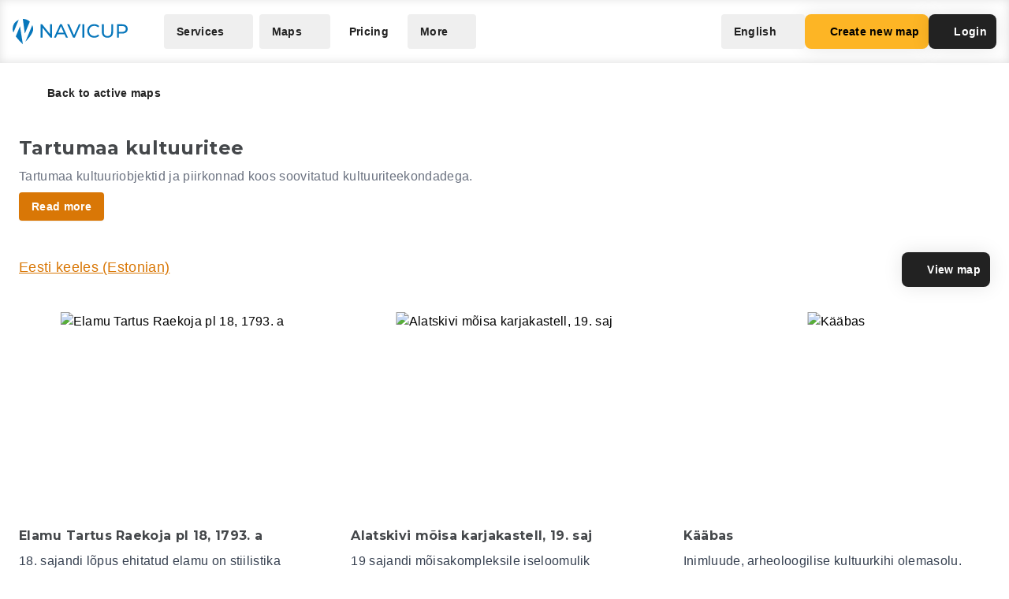

--- FILE ---
content_type: text/html; charset=UTF-8
request_url: https://navicup.com/objects/tartumaa-kultuuritee/ee/1
body_size: 19686
content:
<!DOCTYPE html>
<html lang="en">
<head>
    <meta charset="UTF-8">
    <meta name="viewport" content="width=device-width, initial-scale=1.0">
    <meta name="csrf-token" content="jHe92UIEvnPBpjm3MTAjRwtwjCLrJJKpqSM4rG1S">

        
        <title>Navicup - Interactive Self-Guided Tour, Audio Guide &amp; White Label App Platform</title>

    <link rel="shortcut icon" href="/favicon.ico" type="image/x-icon">
    <script type="text/javascript">
    const Ziggy = {"url":"https:\/\/navicup.com","port":null,"defaults":{},"routes":{"ignition.healthCheck":{"uri":"_ignition\/health-check","methods":["GET","HEAD"]},"ignition.executeSolution":{"uri":"_ignition\/execute-solution","methods":["POST"]},"ignition.updateConfig":{"uri":"_ignition\/update-config","methods":["POST"]},"index":{"uri":"\/","methods":["GET","HEAD"]},"contact.send":{"uri":"contact-form-sent","methods":["POST"]},"privacyPolicy.index":{"uri":"privacy","methods":["GET","HEAD"]},"sunlinesPrivacyPolicy.index":{"uri":"sunlines-privacy","methods":["GET","HEAD"]},"pokumaaPrivacyPolicy.index":{"uri":"pokumaa-privacy","methods":["GET","HEAD"]},"parisForYouPrivacyPolicy.index":{"uri":"paris-for-you-privacy","methods":["GET","HEAD"]},"fredsAdventuresPrivacyPolicy.index":{"uri":"freds-adventures-privacy","methods":["GET","HEAD"]},"termsAndConditions.index":{"uri":"terms-and-conditions","methods":["GET","HEAD"]},"booking.index":{"uri":"booking\/{type}\/{itemId?}","methods":["GET","HEAD"]},"activeEvents.index":{"uri":"events\/{page?}","methods":["GET","HEAD"]},"showMapPage.index":{"uri":"event\/{eventUrl}\/{pointId?}\/{lang?}","methods":["GET","HEAD"]},"showMapWithGalleryPage.index":{"uri":"event\/{eventUrl}\/gallery","methods":["GET","HEAD"]},"eventObjects.show":{"uri":"objects\/{eventUrl}\/{lang?}\/{page?}","methods":["GET","HEAD"]},"showEventObjectPage.index":{"uri":"object\/{eventUrl}\/{pointUrl}\/{lang?}","methods":["GET","HEAD"]},"archivedEvents.index":{"uri":"archive-events\/{page?}","methods":["GET","HEAD"]},"createNewMap.index":{"uri":"create-new-map\/{eventType?}","methods":["GET","HEAD"]},"createNewMap.post":{"uri":"create-new-map","methods":["POST"]},"createNewMap.cancel":{"uri":"cancel-new-map","methods":["POST"]},"museum.index.en":{"uri":"museums-and-theme-parks","methods":["GET","HEAD"]},"schools.index.en":{"uri":"schools","methods":["GET","HEAD"]},"audioguide.index.en":{"uri":"self-guided-tours-audio-guides-exploration-games","methods":["GET","HEAD"]},"competition.index.en":{"uri":"orienteering-competitions-and-sports-events","methods":["GET","HEAD"]},"branding.index.en":{"uri":"branded-digital-solutions","methods":["GET","HEAD"]},"localGov.index.en":{"uri":"municipalities-and-local-community","methods":["GET","HEAD"]},"serviceSales.index.en":{"uri":"service-sales-and-contactless-revenue","methods":["GET","HEAD"]},"pricing.index.en":{"uri":"pricing","methods":["GET","HEAD"]},"audioguide.pricing.en":{"uri":"audio-guide-pricing","methods":["GET","HEAD"]},"tourism.pricing.en":{"uri":"tourism-and-hiking-pricing","methods":["GET","HEAD"]},"competition.pricing.en":{"uri":"games-and-competition-pricing","methods":["GET","HEAD"]},"events.pricing.en":{"uri":"events-pricing","methods":["GET","HEAD"]},"alternativeComparison.index.en":{"uri":"alternative-to-actionbound-goosechase","methods":["GET","HEAD"]},"competitionguidevideo.index.en":{"uri":"games-and-competitions-support","methods":["GET","HEAD"]},"faq.index.en":{"uri":"faq","methods":["GET","HEAD"]},"contact.index.en":{"uri":"contact","methods":["GET","HEAD"]},"audiosurvey.index.en":{"uri":"audio-guide-survey","methods":["GET","HEAD"]},"audiovideo.index.en":{"uri":"audio-guide-support","methods":["GET","HEAD"]},"tourism.index.en":{"uri":"tourist-maps-and-hiking-trails","methods":["GET","HEAD"]},"events.index.en":{"uri":"big-event-maps","methods":["GET","HEAD"]},"museum.index.ee":{"uri":"muuseumid-ja-teemapargid","methods":["GET","HEAD"]},"schools.index.ee":{"uri":"koolid","methods":["GET","HEAD"]},"audioguide.index.ee":{"uri":"giidituurid-turismimangud-kulastusmangud","methods":["GET","HEAD"]},"competition.index.ee":{"uri":"orienteerumisvoistlused-ja-spordiuritused","methods":["GET","HEAD"]},"branding.index.ee":{"uri":"branditud-digilahendused","methods":["GET","HEAD"]},"localGov.index.ee":{"uri":"omavalitsused-ja-kohalik-kogukond","methods":["GET","HEAD"]},"serviceSales.index.ee":{"uri":"teenuste-muuk-ja-kontaktivaba-tulu-teenimine","methods":["GET","HEAD"]},"pricing.index.ee":{"uri":"hinnakiri","methods":["GET","HEAD"]},"audioguide.pricing.ee":{"uri":"audiogiid-hinnad","methods":["GET","HEAD"]},"tourism.pricing.ee":{"uri":"turism-ja-matkad-hinnad","methods":["GET","HEAD"]},"competition.pricing.ee":{"uri":"voistlused-hinnad","methods":["GET","HEAD"]},"events.pricing.ee":{"uri":"uritused-hinnad","methods":["GET","HEAD"]},"alternativeComparison.index.ee":{"uri":"alternatiiv-actionbound-goosechase","methods":["GET","HEAD"]},"competitionguidevideo.index.ee":{"uri":"mangude-ja-voistluste-oppevideod","methods":["GET","HEAD"]},"audioguide.rahastus.index":{"uri":"audiogiidi-projekti-rahastus","methods":["GET","HEAD"]},"faq.index.ee":{"uri":"kkk","methods":["GET","HEAD"]},"contact.index.ee":{"uri":"kontakt","methods":["GET","HEAD"]},"audiosurvey.index.ee":{"uri":"audiogiid-kysitlus","methods":["GET","HEAD"]},"audiovideo.index.ee":{"uri":"audiogiid-oppevideod","methods":["GET","HEAD"]},"tourism.index.ee":{"uri":"turismikaardid-ja-matkarajad","methods":["GET","HEAD"]},"events.index.ee":{"uri":"suururituste-kaardid","methods":["GET","HEAD"]},"museum.index.fi":{"uri":"museot-ja-teemapuistot","methods":["GET","HEAD"]},"schools.index.fi":{"uri":"koulut","methods":["GET","HEAD"]},"audioguide.index.fi":{"uri":"oppaiden-kiertueet-turismimangut-ja-vierailupelit","methods":["GET","HEAD"]},"competition.index.fi":{"uri":"suunnistuskilpailut-ja-urheilutapahtumat","methods":["GET","HEAD"]},"branding.index.fi":{"uri":"brandatut-digirratkaisut","methods":["GET","HEAD"]},"localGov.index.fi":{"uri":"kunnat-ja-paikallisyhteisot","methods":["GET","HEAD"]},"serviceSales.index.fi":{"uri":"palveluiden-myynti-ja-kontaktivapaa-tulo-tienaaminen","methods":["GET","HEAD"]},"pricing.index.fi":{"uri":"hinnasto","methods":["GET","HEAD"]},"audioguide.pricing.fi":{"uri":"audio-opas-hinnasto","methods":["GET","HEAD"]},"tourism.pricing.fi":{"uri":"matkailu-hinnasto","methods":["GET","HEAD"]},"competition.pricing.fi":{"uri":"kilpailut-hinnat","methods":["GET","HEAD"]},"events.pricing.fi":{"uri":"tapahtumat-hinnat","methods":["GET","HEAD"]},"alternativeComparison.index.fi":{"uri":"vaihtoehto-actionbound-goosechase","methods":["GET","HEAD"]},"competitionguidevideo.index.fi":{"uri":"pelit-ja-kilpailut-opetusvideot","methods":["GET","HEAD"]},"faq.index.fi":{"uri":"usein-kysytyt-kysymykset","methods":["GET","HEAD"]},"contact.index.fi":{"uri":"yhteystiedot","methods":["GET","HEAD"]},"audiosurvey.index.fi":{"uri":"kysely","methods":["GET","HEAD"]},"audiovideo.index.fi":{"uri":"opetusvideot","methods":["GET","HEAD"]},"tourism.index.fi":{"uri":"matkailu-ja-vaellus","methods":["GET","HEAD"]},"events.index.fi":{"uri":"suurtapahtumien-kartat","methods":["GET","HEAD"]},"museum.index.se":{"uri":"museer-och-temaparker","methods":["GET","HEAD"]},"schools.index.se":{"uri":"skolor","methods":["GET","HEAD"]},"audioguide.index.se":{"uri":"guidningsturer-turismspel-och-besoksspel","methods":["GET","HEAD"]},"competition.index.se":{"uri":"orienteringstavlingar-och-sportevenemang","methods":["GET","HEAD"]},"branding.index.se":{"uri":"varumarkesanpassade-digitala-losningar","methods":["GET","HEAD"]},"localGov.index.se":{"uri":"kommuner-och-lokalsamhalle","methods":["GET","HEAD"]},"serviceSales.index.se":{"uri":"tjanstforsaljning-och-kontaktlos-intaktsgenerering","methods":["GET","HEAD"]},"pricing.index.se":{"uri":"prissattnig","methods":["GET","HEAD"]},"audioguide.pricing.se":{"uri":"ljudguide-prissattnig","methods":["GET","HEAD"]},"tourism.pricing.se":{"uri":"turism-och-vandrig-prissattning","methods":["GET","HEAD"]},"competition.pricing.se":{"uri":"tavling-prissatning","methods":["GET","HEAD"]},"events.pricing.se":{"uri":"handelser-prissattning","methods":["GET","HEAD"]},"alternativeComparison.index.se":{"uri":"alternativ-till-actionbound-goosechase","methods":["GET","HEAD"]},"competitionguidevideo.index.se":{"uri":"spel-och-tavlingsvideor","methods":["GET","HEAD"]},"faq.index.se":{"uri":"vanliga-fragor","methods":["GET","HEAD"]},"contact.index.se":{"uri":"kontakt-oss","methods":["GET","HEAD"]},"audiosurvey.index.se":{"uri":"ljudguide-undersokning","methods":["GET","HEAD"]},"audiovideo.index.se":{"uri":"tod-for-ljudguide","methods":["GET","HEAD"]},"tourism.index.se":{"uri":"turistkartor-och-vandringsleder","methods":["GET","HEAD"]},"events.index.se":{"uri":"kartor-for-det-stora-handelse","methods":["GET","HEAD"]},"museum.index.de":{"uri":"museen-und-themenparks","methods":["GET","HEAD"]},"schools.index.de":{"uri":"schulen","methods":["GET","HEAD"]},"audioguide.index.de":{"uri":"fuehrungen-tourismus-und-besucherspiele","methods":["GET","HEAD"]},"competition.index.de":{"uri":"orientierungslaufe-und-sportveranstaltungen","methods":["GET","HEAD"]},"branding.index.de":{"uri":"markenlosungen","methods":["GET","HEAD"]},"localGov.index.de":{"uri":"kommunen-und-lokale-gemeinschaften","methods":["GET","HEAD"]},"serviceSales.index.de":{"uri":"verkauf-von-dienstleistungen-und-kontaktloses-einkommen","methods":["GET","HEAD"]},"pricing.index.de":{"uri":"preisliste","methods":["GET","HEAD"]},"competition.pricing.de":{"uri":"wettbewerbe-preise","methods":["GET","HEAD"]},"tourism.pricing.de":{"uri":"tourismus-und-wandertouren-preise","methods":["GET","HEAD"]},"audioguide.pricing.de":{"uri":"audioguide-preise","methods":["GET","HEAD"]},"events.pricing.de":{"uri":"veranstaltungen-preise","methods":["GET","HEAD"]},"alternativeComparison.index.de":{"uri":"alternative-zu-actionbound-goosechase","methods":["GET","HEAD"]},"competitionguidevideo.index.de":{"uri":"unterstutzung-von-spielen-und-wettbewerben","methods":["GET","HEAD"]},"faq.index.de":{"uri":"faqs","methods":["GET","HEAD"]},"contact.index.de":{"uri":"kontakts","methods":["GET","HEAD"]},"audiosurvey.index.de":{"uri":"audioguide-umfrage","methods":["GET","HEAD"]},"audiovideo.index.de":{"uri":"audioguide-videotutorial","methods":["GET","HEAD"]},"tourism.index.de":{"uri":"touristenkarten-und-wanderwege","methods":["GET","HEAD"]},"events.index.de":{"uri":"karten-grossveranstaltungen","methods":["GET","HEAD"]},"museum.index.es":{"uri":"museos-y-parques-tematicos","methods":["GET","HEAD"]},"schools.index.es":{"uri":"escuelas","methods":["GET","HEAD"]},"audioguide.index.es":{"uri":"tours-guiados-juegos-turisticos-y-de-visita","methods":["GET","HEAD"]},"competition.index.es":{"uri":"competiciones-de-orientacion-y-eventos-deportivos","methods":["GET","HEAD"]},"branding.index.es":{"uri":"soluciones-digitales-de-marca","methods":["GET","HEAD"]},"localGov.index.es":{"uri":"gobiernos-locales-y-comunidades","methods":["GET","HEAD"]},"serviceSales.index.es":{"uri":"venta-de-servicios-y-generacion-de-ingresos-sin-contacto","methods":["GET","HEAD"]},"pricing.index.es":{"uri":"fijacion-de-precios","methods":["GET","HEAD"]},"competition.pricing.es":{"uri":"comparacion-competencia","methods":["GET","HEAD"]},"tourism.pricing.es":{"uri":"turismo-y-senderismo-precios","methods":["GET","HEAD"]},"audioguide.pricing.es":{"uri":"precios-de-la-audioguia","methods":["GET","HEAD"]},"events.pricing.es":{"uri":"precios-de-eventos","methods":["GET","HEAD"]},"alternativeComparison.index.es":{"uri":"alternativa-a-actionbound-goosechase","methods":["GET","HEAD"]},"competitionguidevideo.index.es":{"uri":"juegos-y-concursos-soporte","methods":["GET","HEAD"]},"faq.index.es":{"uri":"preguntas-mas-frecuentes","methods":["GET","HEAD"]},"contact.index.es":{"uri":"contacto","methods":["GET","HEAD"]},"audiosurvey.index.es":{"uri":"audio-guia-encuesta","methods":["GET","HEAD"]},"audiovideo.index.es":{"uri":"soporte-de-audioguia","methods":["GET","HEAD"]},"tourism.index.es":{"uri":"mapas-turisticos-y-rutas-de-senderismo","methods":["GET","HEAD"]},"events.index.es":{"uri":"mapas-de-grandes-eventos","methods":["GET","HEAD"]},"museum.index.it":{"uri":"musei-e-parchi-tematici","methods":["GET","HEAD"]},"schools.index.it":{"uri":"scuole","methods":["GET","HEAD"]},"audioguide.index.it":{"uri":"tour-guidati-giochi-turistici-e-di-visita","methods":["GET","HEAD"]},"competition.index.it":{"uri":"gare-di-orientamento-e-eventi-sportivi","methods":["GET","HEAD"]},"branding.index.it":{"uri":"soluzioni-digitali-a-marchio","methods":["GET","HEAD"]},"localGov.index.it":{"uri":"comuni-e-comunita-locali","methods":["GET","HEAD"]},"serviceSales.index.it":{"uri":"vendita-di-servizi-e-generazione-di-entrate-senza-contatto","methods":["GET","HEAD"]},"pricing.index.it":{"uri":"prezzo","methods":["GET","HEAD"]},"competition.pricing.it":{"uri":"confronto-competizione","methods":["GET","HEAD"]},"tourism.pricing.it":{"uri":"mappe-turistiche-e-percorsi-escursionistici","methods":["GET","HEAD"]},"audioguide.pricing.it":{"uri":"prezzo-dellaudioguida","methods":["GET","HEAD"]},"events.pricing.it":{"uri":"prezzi-degli-eventi","methods":["GET","HEAD"]},"alternativeComparison.index.it":{"uri":"alternativa-per-actionbound-goosechase","methods":["GET","HEAD"]},"competitionguidevideo.index.it":{"uri":"supporto-per-giochi-e-competizioni","methods":["GET","HEAD"]},"faq.index.it":{"uri":"faqo","methods":["GET","HEAD"]},"contact.index.it":{"uri":"contatto","methods":["GET","HEAD"]},"audiosurvey.index.it":{"uri":"audio-guida-sondaggio","methods":["GET","HEAD"]},"audiovideo.index.it":{"uri":"audio-guida-supporto","methods":["GET","HEAD"]},"events.index.it":{"uri":"mappe-grandi-eventi","methods":["GET","HEAD"]},"museum.index.pl":{"uri":"muzea-i-parki-tematyczne","methods":["GET","HEAD"]},"schools.index.pl":{"uri":"szkoly","methods":["GET","HEAD"]},"audioguide.index.pl":{"uri":"wycieczki-z-przewodnikiem-i-gry-turystyczne","methods":["GET","HEAD"]},"competition.index.pl":{"uri":"zawody-sportowe-i-orientacyjne","methods":["GET","HEAD"]},"branding.index.pl":{"uri":"rozwiazania-cyfrowe-pod-twoja-marka","methods":["GET","HEAD"]},"localGov.index.pl":{"uri":"samorzady-i-spolecznosci-lokalne","methods":["GET","HEAD"]},"serviceSales.index.pl":{"uri":"sprzedaz-uslug-bez-kontaktu","methods":["GET","HEAD"]},"pricing.index.pl":{"uri":"cennik","methods":["GET","HEAD"]},"competition.pricing.pl":{"uri":"porownanie-z-konkurencja","methods":["GET","HEAD"]},"tourism.pricing.pl":{"uri":"mapy-turystyczne-i-szlaki","methods":["GET","HEAD"]},"audioguide.pricing.pl":{"uri":"cena-audioprzewodnika","methods":["GET","HEAD"]},"events.pricing.pl":{"uri":"ceny-wydarzen","methods":["GET","HEAD"]},"alternativeComparison.index.pl":{"uri":"alternatywa-dla-actionbound-goosechase","methods":["GET","HEAD"]},"competitionguidevideo.index.pl":{"uri":"pomoc-dla-gier-i-zawodow","methods":["GET","HEAD"]},"faq.index.pl":{"uri":"faqe","methods":["GET","HEAD"]},"contact.index.pl":{"uri":"kontakte","methods":["GET","HEAD"]},"audiosurvey.index.pl":{"uri":"ankieta-o-audioprzewodniku","methods":["GET","HEAD"]},"audiovideo.index.pl":{"uri":"pomoc-audioprzewodnik","methods":["GET","HEAD"]},"events.index.pl":{"uri":"mapy-duzych-wydarzen","methods":["GET","HEAD"]},"museum.index.fr":{"uri":"musees-et-parcs-a-theme","methods":["GET","HEAD"]},"schools.index.fr":{"uri":"ecoles","methods":["GET","HEAD"]},"audioguide.index.fr":{"uri":"visites-guidees-et-jeux-touristiques","methods":["GET","HEAD"]},"competition.index.fr":{"uri":"competitions-sportives-et-orientation","methods":["GET","HEAD"]},"branding.index.fr":{"uri":"solutions-numeriques-en-marque-blanche","methods":["GET","HEAD"]},"localGov.index.fr":{"uri":"collectivites-et-gouvernements-locaux","methods":["GET","HEAD"]},"serviceSales.index.fr":{"uri":"ventes-de-services-sans-contact","methods":["GET","HEAD"]},"pricing.index.fr":{"uri":"tarifs","methods":["GET","HEAD"]},"competition.pricing.fr":{"uri":"comparaison-avec-la-concurrence","methods":["GET","HEAD"]},"tourism.pricing.fr":{"uri":"cartes-touristiques-et-randonnees","methods":["GET","HEAD"]},"audioguide.pricing.fr":{"uri":"tarif-des-audioguides","methods":["GET","HEAD"]},"events.pricing.fr":{"uri":"tarifs-des-evenements","methods":["GET","HEAD"]},"alternativeComparison.index.fr":{"uri":"alternative-a-actionbound-goosechase","methods":["GET","HEAD"]},"competitionguidevideo.index.fr":{"uri":"assistance-pour-jeux-et-competitions","methods":["GET","HEAD"]},"faq.index.fr":{"uri":"faqf","methods":["GET","HEAD"]},"contact.index.fr":{"uri":"contacter","methods":["GET","HEAD"]},"audiosurvey.index.fr":{"uri":"sondage-sur-laudioguide","methods":["GET","HEAD"]},"audiovideo.index.fr":{"uri":"assistance-audioguide","methods":["GET","HEAD"]},"events.index.fr":{"uri":"cartes-de-grands-evenements","methods":["GET","HEAD"]},"museum.index.uk":{"uri":"museyi-ta-tematychni-parky","methods":["GET","HEAD"]},"schools.index.uk":{"uri":"shkoly","methods":["GET","HEAD"]},"audioguide.index.uk":{"uri":"ekskursiyi-ta-turystychni-ihry","methods":["GET","HEAD"]},"competition.index.uk":{"uri":"sportyvni-zmahannia-ta-oriyentuvannya","methods":["GET","HEAD"]},"branding.index.uk":{"uri":"tsyfrovi-rishennya-pid-vashym-brendom","methods":["GET","HEAD"]},"localGov.index.uk":{"uri":"mistske-samovryaduvannya-ta-hromady","methods":["GET","HEAD"]},"serviceSales.index.uk":{"uri":"bezkontaktovyy-prodazh-posluh-ta-dokhodiv","methods":["GET","HEAD"]},"pricing.index.uk":{"uri":"tsiny","methods":["GET","HEAD"]},"competition.pricing.uk":{"uri":"porivnyannya-z-konkurentamy","methods":["GET","HEAD"]},"tourism.pricing.uk":{"uri":"turystychni-karty-ta-pokhodi","methods":["GET","HEAD"]},"audioguide.pricing.uk":{"uri":"tsina-audiohidiv","methods":["GET","HEAD"]},"events.pricing.uk":{"uri":"tsiny-na-podiyi","methods":["GET","HEAD"]},"alternativeComparison.index.uk":{"uri":"alternatyva-actionbound-goosechase","methods":["GET","HEAD"]},"competitionguidevideo.index.uk":{"uri":"pidtrymka-ihor-ta-zmahan","methods":["GET","HEAD"]},"faq.index.uk":{"uri":"faqi","methods":["GET","HEAD"]},"contact.index.uk":{"uri":"kontakti","methods":["GET","HEAD"]},"audiosurvey.index.uk":{"uri":"opytuvannya-pro-audiohidu","methods":["GET","HEAD"]},"audiovideo.index.uk":{"uri":"pidtrymka-audiohidiv","methods":["GET","HEAD"]},"events.index.uk":{"uri":"karty-velykykh-podiy","methods":["GET","HEAD"]}}};

    !function(t,r){"object"==typeof exports&&"undefined"!=typeof module?module.exports=r():"function"==typeof define&&define.amd?define(r):(t||self).route=r()}(this,function(){function t(t,r){for(var e=0;e<r.length;e++){var n=r[e];n.enumerable=n.enumerable||!1,n.configurable=!0,"value"in n&&(n.writable=!0),Object.defineProperty(t,n.key,n)}}function r(r,e,n){return e&&t(r.prototype,e),n&&t(r,n),Object.defineProperty(r,"prototype",{writable:!1}),r}function e(){return e=Object.assign?Object.assign.bind():function(t){for(var r=1;r<arguments.length;r++){var e=arguments[r];for(var n in e)Object.prototype.hasOwnProperty.call(e,n)&&(t[n]=e[n])}return t},e.apply(this,arguments)}function n(t){return n=Object.setPrototypeOf?Object.getPrototypeOf.bind():function(t){return t.__proto__||Object.getPrototypeOf(t)},n(t)}function o(t,r){return o=Object.setPrototypeOf?Object.setPrototypeOf.bind():function(t,r){return t.__proto__=r,t},o(t,r)}function i(){if("undefined"==typeof Reflect||!Reflect.construct)return!1;if(Reflect.construct.sham)return!1;if("function"==typeof Proxy)return!0;try{return Boolean.prototype.valueOf.call(Reflect.construct(Boolean,[],function(){})),!0}catch(t){return!1}}function u(t,r,e){return u=i()?Reflect.construct.bind():function(t,r,e){var n=[null];n.push.apply(n,r);var i=new(Function.bind.apply(t,n));return e&&o(i,e.prototype),i},u.apply(null,arguments)}function f(t){var r="function"==typeof Map?new Map:void 0;return f=function(t){if(null===t||-1===Function.toString.call(t).indexOf("[native code]"))return t;if("function"!=typeof t)throw new TypeError("Super expression must either be null or a function");if(void 0!==r){if(r.has(t))return r.get(t);r.set(t,e)}function e(){return u(t,arguments,n(this).constructor)}return e.prototype=Object.create(t.prototype,{constructor:{value:e,enumerable:!1,writable:!0,configurable:!0}}),o(e,t)},f(t)}var a=String.prototype.replace,c=/%20/g,l="RFC3986",s={default:l,formatters:{RFC1738:function(t){return a.call(t,c,"+")},RFC3986:function(t){return String(t)}},RFC1738:"RFC1738",RFC3986:l},v=Object.prototype.hasOwnProperty,p=Array.isArray,y=function(){for(var t=[],r=0;r<256;++r)t.push("%"+((r<16?"0":"")+r.toString(16)).toUpperCase());return t}(),d=function(t,r){for(var e=r&&r.plainObjects?Object.create(null):{},n=0;n<t.length;++n)void 0!==t[n]&&(e[n]=t[n]);return e},b={arrayToObject:d,assign:function(t,r){return Object.keys(r).reduce(function(t,e){return t[e]=r[e],t},t)},combine:function(t,r){return[].concat(t,r)},compact:function(t){for(var r=[{obj:{o:t},prop:"o"}],e=[],n=0;n<r.length;++n)for(var o=r[n],i=o.obj[o.prop],u=Object.keys(i),f=0;f<u.length;++f){var a=u[f],c=i[a];"object"==typeof c&&null!==c&&-1===e.indexOf(c)&&(r.push({obj:i,prop:a}),e.push(c))}return function(t){for(;t.length>1;){var r=t.pop(),e=r.obj[r.prop];if(p(e)){for(var n=[],o=0;o<e.length;++o)void 0!==e[o]&&n.push(e[o]);r.obj[r.prop]=n}}}(r),t},decode:function(t,r,e){var n=t.replace(/\+/g," ");if("iso-8859-1"===e)return n.replace(/%[0-9a-f]{2}/gi,unescape);try{return decodeURIComponent(n)}catch(t){return n}},encode:function(t,r,e,n,o){if(0===t.length)return t;var i=t;if("symbol"==typeof t?i=Symbol.prototype.toString.call(t):"string"!=typeof t&&(i=String(t)),"iso-8859-1"===e)return escape(i).replace(/%u[0-9a-f]{4}/gi,function(t){return"%26%23"+parseInt(t.slice(2),16)+"%3B"});for(var u="",f=0;f<i.length;++f){var a=i.charCodeAt(f);45===a||46===a||95===a||126===a||a>=48&&a<=57||a>=65&&a<=90||a>=97&&a<=122||o===s.RFC1738&&(40===a||41===a)?u+=i.charAt(f):a<128?u+=y[a]:a<2048?u+=y[192|a>>6]+y[128|63&a]:a<55296||a>=57344?u+=y[224|a>>12]+y[128|a>>6&63]+y[128|63&a]:(a=65536+((1023&a)<<10|1023&i.charCodeAt(f+=1)),u+=y[240|a>>18]+y[128|a>>12&63]+y[128|a>>6&63]+y[128|63&a])}return u},isBuffer:function(t){return!(!t||"object"!=typeof t||!(t.constructor&&t.constructor.isBuffer&&t.constructor.isBuffer(t)))},isRegExp:function(t){return"[object RegExp]"===Object.prototype.toString.call(t)},maybeMap:function(t,r){if(p(t)){for(var e=[],n=0;n<t.length;n+=1)e.push(r(t[n]));return e}return r(t)},merge:function t(r,e,n){if(!e)return r;if("object"!=typeof e){if(p(r))r.push(e);else{if(!r||"object"!=typeof r)return[r,e];(n&&(n.plainObjects||n.allowPrototypes)||!v.call(Object.prototype,e))&&(r[e]=!0)}return r}if(!r||"object"!=typeof r)return[r].concat(e);var o=r;return p(r)&&!p(e)&&(o=d(r,n)),p(r)&&p(e)?(e.forEach(function(e,o){if(v.call(r,o)){var i=r[o];i&&"object"==typeof i&&e&&"object"==typeof e?r[o]=t(i,e,n):r.push(e)}else r[o]=e}),r):Object.keys(e).reduce(function(r,o){var i=e[o];return r[o]=v.call(r,o)?t(r[o],i,n):i,r},o)}},h=Object.prototype.hasOwnProperty,m={brackets:function(t){return t+"[]"},comma:"comma",indices:function(t,r){return t+"["+r+"]"},repeat:function(t){return t}},g=Array.isArray,j=String.prototype.split,w=Array.prototype.push,O=function(t,r){w.apply(t,g(r)?r:[r])},E=Date.prototype.toISOString,R=s.default,S={addQueryPrefix:!1,allowDots:!1,charset:"utf-8",charsetSentinel:!1,delimiter:"&",encode:!0,encoder:b.encode,encodeValuesOnly:!1,format:R,formatter:s.formatters[R],indices:!1,serializeDate:function(t){return E.call(t)},skipNulls:!1,strictNullHandling:!1},T=function t(r,e,n,o,i,u,f,a,c,l,s,v,p,y){var d,h=r;if("function"==typeof f?h=f(e,h):h instanceof Date?h=l(h):"comma"===n&&g(h)&&(h=b.maybeMap(h,function(t){return t instanceof Date?l(t):t})),null===h){if(o)return u&&!p?u(e,S.encoder,y,"key",s):e;h=""}if("string"==typeof(d=h)||"number"==typeof d||"boolean"==typeof d||"symbol"==typeof d||"bigint"==typeof d||b.isBuffer(h)){if(u){var m=p?e:u(e,S.encoder,y,"key",s);if("comma"===n&&p){for(var w=j.call(String(h),","),E="",R=0;R<w.length;++R)E+=(0===R?"":",")+v(u(w[R],S.encoder,y,"value",s));return[v(m)+"="+E]}return[v(m)+"="+v(u(h,S.encoder,y,"value",s))]}return[v(e)+"="+v(String(h))]}var T,k=[];if(void 0===h)return k;if("comma"===n&&g(h))T=[{value:h.length>0?h.join(",")||null:void 0}];else if(g(f))T=f;else{var x=Object.keys(h);T=a?x.sort(a):x}for(var N=0;N<T.length;++N){var C=T[N],D="object"==typeof C&&void 0!==C.value?C.value:h[C];if(!i||null!==D){var F=g(h)?"function"==typeof n?n(e,C):e:e+(c?"."+C:"["+C+"]");O(k,t(D,F,n,o,i,u,f,a,c,l,s,v,p,y))}}return k},k=Object.prototype.hasOwnProperty,x=Array.isArray,N={allowDots:!1,allowPrototypes:!1,arrayLimit:20,charset:"utf-8",charsetSentinel:!1,comma:!1,decoder:b.decode,delimiter:"&",depth:5,ignoreQueryPrefix:!1,interpretNumericEntities:!1,parameterLimit:1e3,parseArrays:!0,plainObjects:!1,strictNullHandling:!1},C=function(t){return t.replace(/&#(\d+);/g,function(t,r){return String.fromCharCode(parseInt(r,10))})},D=function(t,r){return t&&"string"==typeof t&&r.comma&&t.indexOf(",")>-1?t.split(","):t},F=function(t,r,e,n){if(t){var o=e.allowDots?t.replace(/\.([^.[]+)/g,"[$1]"):t,i=/(\[[^[\]]*])/g,u=e.depth>0&&/(\[[^[\]]*])/.exec(o),f=u?o.slice(0,u.index):o,a=[];if(f){if(!e.plainObjects&&k.call(Object.prototype,f)&&!e.allowPrototypes)return;a.push(f)}for(var c=0;e.depth>0&&null!==(u=i.exec(o))&&c<e.depth;){if(c+=1,!e.plainObjects&&k.call(Object.prototype,u[1].slice(1,-1))&&!e.allowPrototypes)return;a.push(u[1])}return u&&a.push("["+o.slice(u.index)+"]"),function(t,r,e,n){for(var o=n?r:D(r,e),i=t.length-1;i>=0;--i){var u,f=t[i];if("[]"===f&&e.parseArrays)u=[].concat(o);else{u=e.plainObjects?Object.create(null):{};var a="["===f.charAt(0)&&"]"===f.charAt(f.length-1)?f.slice(1,-1):f,c=parseInt(a,10);e.parseArrays||""!==a?!isNaN(c)&&f!==a&&String(c)===a&&c>=0&&e.parseArrays&&c<=e.arrayLimit?(u=[])[c]=o:"__proto__"!==a&&(u[a]=o):u={0:o}}o=u}return o}(a,r,e,n)}},$=function(t,r){var e=function(t){if(!t)return N;if(null!=t.decoder&&"function"!=typeof t.decoder)throw new TypeError("Decoder has to be a function.");if(void 0!==t.charset&&"utf-8"!==t.charset&&"iso-8859-1"!==t.charset)throw new TypeError("The charset option must be either utf-8, iso-8859-1, or undefined");return{allowDots:void 0===t.allowDots?N.allowDots:!!t.allowDots,allowPrototypes:"boolean"==typeof t.allowPrototypes?t.allowPrototypes:N.allowPrototypes,arrayLimit:"number"==typeof t.arrayLimit?t.arrayLimit:N.arrayLimit,charset:void 0===t.charset?N.charset:t.charset,charsetSentinel:"boolean"==typeof t.charsetSentinel?t.charsetSentinel:N.charsetSentinel,comma:"boolean"==typeof t.comma?t.comma:N.comma,decoder:"function"==typeof t.decoder?t.decoder:N.decoder,delimiter:"string"==typeof t.delimiter||b.isRegExp(t.delimiter)?t.delimiter:N.delimiter,depth:"number"==typeof t.depth||!1===t.depth?+t.depth:N.depth,ignoreQueryPrefix:!0===t.ignoreQueryPrefix,interpretNumericEntities:"boolean"==typeof t.interpretNumericEntities?t.interpretNumericEntities:N.interpretNumericEntities,parameterLimit:"number"==typeof t.parameterLimit?t.parameterLimit:N.parameterLimit,parseArrays:!1!==t.parseArrays,plainObjects:"boolean"==typeof t.plainObjects?t.plainObjects:N.plainObjects,strictNullHandling:"boolean"==typeof t.strictNullHandling?t.strictNullHandling:N.strictNullHandling}}(r);if(""===t||null==t)return e.plainObjects?Object.create(null):{};for(var n="string"==typeof t?function(t,r){var e,n={},o=(r.ignoreQueryPrefix?t.replace(/^\?/,""):t).split(r.delimiter,Infinity===r.parameterLimit?void 0:r.parameterLimit),i=-1,u=r.charset;if(r.charsetSentinel)for(e=0;e<o.length;++e)0===o[e].indexOf("utf8=")&&("utf8=%E2%9C%93"===o[e]?u="utf-8":"utf8=%26%2310003%3B"===o[e]&&(u="iso-8859-1"),i=e,e=o.length);for(e=0;e<o.length;++e)if(e!==i){var f,a,c=o[e],l=c.indexOf("]="),s=-1===l?c.indexOf("="):l+1;-1===s?(f=r.decoder(c,N.decoder,u,"key"),a=r.strictNullHandling?null:""):(f=r.decoder(c.slice(0,s),N.decoder,u,"key"),a=b.maybeMap(D(c.slice(s+1),r),function(t){return r.decoder(t,N.decoder,u,"value")})),a&&r.interpretNumericEntities&&"iso-8859-1"===u&&(a=C(a)),c.indexOf("[]=")>-1&&(a=x(a)?[a]:a),n[f]=k.call(n,f)?b.combine(n[f],a):a}return n}(t,e):t,o=e.plainObjects?Object.create(null):{},i=Object.keys(n),u=0;u<i.length;++u){var f=i[u],a=F(f,n[f],e,"string"==typeof t);o=b.merge(o,a,e)}return b.compact(o)},A=/*#__PURE__*/function(){function t(t,r,e){var n,o;this.name=t,this.definition=r,this.bindings=null!=(n=r.bindings)?n:{},this.wheres=null!=(o=r.wheres)?o:{},this.config=e}var e=t.prototype;return e.matchesUrl=function(t){var r=this;if(!this.definition.methods.includes("GET"))return!1;var e=this.template.replace(/(\/?){([^}?]*)(\??)}/g,function(t,e,n,o){var i,u="(?<"+n+">"+((null==(i=r.wheres[n])?void 0:i.replace(/(^\^)|(\$$)/g,""))||"[^/?]+")+")";return o?"("+e+u+")?":""+e+u}).replace(/^\w+:\/\//,""),n=t.replace(/^\w+:\/\//,"").split("?"),o=n[0],i=n[1],u=new RegExp("^"+e+"/?$").exec(o);return!!u&&{params:u.groups,query:$(i)}},e.compile=function(t){var r=this,e=this.parameterSegments;return e.length?this.template.replace(/{([^}?]+)(\??)}/g,function(n,o,i){var u,f,a;if(!i&&[null,void 0].includes(t[o]))throw new Error("Ziggy error: '"+o+"' parameter is required for route '"+r.name+"'.");if(e[e.length-1].name===o&&".*"===r.wheres[o])return encodeURIComponent(null!=(a=t[o])?a:"").replace(/%2F/g,"/");if(r.wheres[o]&&!new RegExp("^"+(i?"("+r.wheres[o]+")?":r.wheres[o])+"$").test(null!=(u=t[o])?u:""))throw new Error("Ziggy error: '"+o+"' parameter does not match required format '"+r.wheres[o]+"' for route '"+r.name+"'.");return encodeURIComponent(null!=(f=t[o])?f:"")}).replace(/\/+$/,""):this.template},r(t,[{key:"template",get:function(){return((this.config.absolute?this.definition.domain?""+this.config.url.match(/^\w+:\/\//)[0]+this.definition.domain+(this.config.port?":"+this.config.port:""):this.config.url:"")+"/"+this.definition.uri).replace(/\/+$/,"")}},{key:"parameterSegments",get:function(){var t,r;return null!=(t=null==(r=this.template.match(/{[^}?]+\??}/g))?void 0:r.map(function(t){return{name:t.replace(/{|\??}/g,""),required:!/\?}$/.test(t)}}))?t:[]}}]),t}(),P=/*#__PURE__*/function(t){var n,i;function u(r,n,o,i){var u;if(void 0===o&&(o=!0),(u=t.call(this)||this).t=null!=i?i:"undefined"!=typeof Ziggy?Ziggy:null==globalThis?void 0:globalThis.Ziggy,u.t=e({},u.t,{absolute:o}),r){if(!u.t.routes[r])throw new Error("Ziggy error: route '"+r+"' is not in the route list.");u.i=new A(r,u.t.routes[r],u.t),u.u=u.l(n)}return u}i=t,(n=u).prototype=Object.create(i.prototype),n.prototype.constructor=n,o(n,i);var f=u.prototype;return f.toString=function(){var t=this,r=Object.keys(this.u).filter(function(r){return!t.i.parameterSegments.some(function(t){return t.name===r})}).filter(function(t){return"_query"!==t}).reduce(function(r,n){var o;return e({},r,((o={})[n]=t.u[n],o))},{});return this.i.compile(this.u)+function(t,r){var e,n=t,o=function(t){if(!t)return S;if(null!=t.encoder&&"function"!=typeof t.encoder)throw new TypeError("Encoder has to be a function.");var r=t.charset||S.charset;if(void 0!==t.charset&&"utf-8"!==t.charset&&"iso-8859-1"!==t.charset)throw new TypeError("The charset option must be either utf-8, iso-8859-1, or undefined");var e=s.default;if(void 0!==t.format){if(!h.call(s.formatters,t.format))throw new TypeError("Unknown format option provided.");e=t.format}var n=s.formatters[e],o=S.filter;return("function"==typeof t.filter||g(t.filter))&&(o=t.filter),{addQueryPrefix:"boolean"==typeof t.addQueryPrefix?t.addQueryPrefix:S.addQueryPrefix,allowDots:void 0===t.allowDots?S.allowDots:!!t.allowDots,charset:r,charsetSentinel:"boolean"==typeof t.charsetSentinel?t.charsetSentinel:S.charsetSentinel,delimiter:void 0===t.delimiter?S.delimiter:t.delimiter,encode:"boolean"==typeof t.encode?t.encode:S.encode,encoder:"function"==typeof t.encoder?t.encoder:S.encoder,encodeValuesOnly:"boolean"==typeof t.encodeValuesOnly?t.encodeValuesOnly:S.encodeValuesOnly,filter:o,format:e,formatter:n,serializeDate:"function"==typeof t.serializeDate?t.serializeDate:S.serializeDate,skipNulls:"boolean"==typeof t.skipNulls?t.skipNulls:S.skipNulls,sort:"function"==typeof t.sort?t.sort:null,strictNullHandling:"boolean"==typeof t.strictNullHandling?t.strictNullHandling:S.strictNullHandling}}(r);"function"==typeof o.filter?n=(0,o.filter)("",n):g(o.filter)&&(e=o.filter);var i=[];if("object"!=typeof n||null===n)return"";var u=m[r&&r.arrayFormat in m?r.arrayFormat:r&&"indices"in r?r.indices?"indices":"repeat":"indices"];e||(e=Object.keys(n)),o.sort&&e.sort(o.sort);for(var f=0;f<e.length;++f){var a=e[f];o.skipNulls&&null===n[a]||O(i,T(n[a],a,u,o.strictNullHandling,o.skipNulls,o.encode?o.encoder:null,o.filter,o.sort,o.allowDots,o.serializeDate,o.format,o.formatter,o.encodeValuesOnly,o.charset))}var c=i.join(o.delimiter),l=!0===o.addQueryPrefix?"?":"";return o.charsetSentinel&&(l+="iso-8859-1"===o.charset?"utf8=%26%2310003%3B&":"utf8=%E2%9C%93&"),c.length>0?l+c:""}(e({},r,this.u._query),{addQueryPrefix:!0,arrayFormat:"indices",encodeValuesOnly:!0,skipNulls:!0,encoder:function(t,r){return"boolean"==typeof t?Number(t):r(t)}})},f.v=function(t){var r=this;t?this.t.absolute&&t.startsWith("/")&&(t=this.p().host+t):t=this.h();var n={},o=Object.entries(this.t.routes).find(function(e){return n=new A(e[0],e[1],r.t).matchesUrl(t)})||[void 0,void 0];return e({name:o[0]},n,{route:o[1]})},f.h=function(){var t=this.p(),r=t.pathname,e=t.search;return(this.t.absolute?t.host+r:r.replace(this.t.url.replace(/^\w*:\/\/[^/]+/,""),"").replace(/^\/+/,"/"))+e},f.current=function(t,r){var n=this.v(),o=n.name,i=n.params,u=n.query,f=n.route;if(!t)return o;var a=new RegExp("^"+t.replace(/\./g,"\\.").replace(/\*/g,".*")+"$").test(o);if([null,void 0].includes(r)||!a)return a;var c=new A(o,f,this.t);r=this.l(r,c);var l=e({},i,u);return!(!Object.values(r).every(function(t){return!t})||Object.values(l).some(function(t){return void 0!==t}))||Object.entries(r).every(function(t){return l[t[0]]==t[1]})},f.p=function(){var t,r,e,n,o,i,u="undefined"!=typeof window?window.location:{},f=u.host,a=u.pathname,c=u.search;return{host:null!=(t=null==(r=this.t.location)?void 0:r.host)?t:void 0===f?"":f,pathname:null!=(e=null==(n=this.t.location)?void 0:n.pathname)?e:void 0===a?"":a,search:null!=(o=null==(i=this.t.location)?void 0:i.search)?o:void 0===c?"":c}},f.has=function(t){return Object.keys(this.t.routes).includes(t)},f.l=function(t,r){var n=this;void 0===t&&(t={}),void 0===r&&(r=this.i),null!=t||(t={}),t=["string","number"].includes(typeof t)?[t]:t;var o=r.parameterSegments.filter(function(t){return!n.t.defaults[t.name]});if(Array.isArray(t))t=t.reduce(function(t,r,n){var i,u;return e({},t,o[n]?((i={})[o[n].name]=r,i):"object"==typeof r?r:((u={})[r]="",u))},{});else if(1===o.length&&!t[o[0].name]&&(t.hasOwnProperty(Object.values(r.bindings)[0])||t.hasOwnProperty("id"))){var i;(i={})[o[0].name]=t,t=i}return e({},this.m(r),this.g(t,r))},f.m=function(t){var r=this;return t.parameterSegments.filter(function(t){return r.t.defaults[t.name]}).reduce(function(t,n,o){var i,u=n.name;return e({},t,((i={})[u]=r.t.defaults[u],i))},{})},f.g=function(t,r){var n=r.bindings,o=r.parameterSegments;return Object.entries(t).reduce(function(t,r){var i,u,f=r[0],a=r[1];if(!a||"object"!=typeof a||Array.isArray(a)||!o.some(function(t){return t.name===f}))return e({},t,((u={})[f]=a,u));if(!a.hasOwnProperty(n[f])){if(!a.hasOwnProperty("id"))throw new Error("Ziggy error: object passed as '"+f+"' parameter is missing route model binding key '"+n[f]+"'.");n[f]="id"}return e({},t,((i={})[f]=a[n[f]],i))},{})},f.valueOf=function(){return this.toString()},f.check=function(t){return this.has(t)},r(u,[{key:"params",get:function(){var t=this.v();return e({},t.params,t.query)}}]),u}(/*#__PURE__*/f(String));return function(t,r,e,n){var o=new P(t,r,e,n);return t?o.toString():o}});

</script>
        <script async src="https://www.googletagmanager.com/gtag/js?id=G-EWD8D0T3LT"></script>
    <script>
        window.userCountryTag = "US";
        window.dataLayer = window.dataLayer || [];

        function gtag() {
            dataLayer.push(arguments);
        }

        gtag('js', new Date());
        gtag('config', 'G-EWD8D0T3LT');
    </script>
    
    <link rel="preconnect" href="https://fonts.googleapis.com">
    <link rel="preconnect" href="https://fonts.gstatic.com" crossorigin>
    <link href="https://fonts.googleapis.com/css2?family=Montserrat:wght@400;600;700&display=swap" rel="stylesheet" media="print" onload="this.media='all'">
    <noscript>
      <link href="https://fonts.googleapis.com/css2?family=Montserrat:wght@400;600;700&display=swap" rel="stylesheet">
    </noscript>

    <meta name="verify-paysera" content="b2ae7e86ed12e91a63ada29525535459">
</head>
<body class="antialiased font-sans text-base">
<div id="app" data-page="{&quot;component&quot;:&quot;EventObjects&quot;,&quot;props&quot;:{&quot;errors&quot;:{},&quot;apiData&quot;:{&quot;event&quot;:{&quot;ID&quot;:&quot;1092&quot;,&quot;name&quot;:&quot;Tartumaa kultuuritee&quot;,&quot;descr&quot;:&quot;&lt;p&gt;Tartumaa kultuuriobjektid ja piirkonnad koos soovitatud kultuuriteekondadega.&lt;\/p&gt;&quot;,&quot;defaultLang&quot;:&quot;et_EE&quot;,&quot;langs&quot;:&quot;et_EE&quot;},&quot;points&quot;:[{&quot;id&quot;:&quot;144896&quot;,&quot;url&quot;:&quot;elamu-tartus-raekoja-pl-18-1793-a-144896&quot;,&quot;name&quot;:&quot;Elamu Tartus Raekoja pl 18, 1793. a&quot;,&quot;descr&quot;:&quot;18. sajandi l\u00f5pus ehitatud elamu on stiilistika poolest Tartule iseloomulik ja kitsa mahu poolest v\u00e4heesinev klassitsistliku hoone n\u00e4ide. Viltususe t\u00f5ttu \u00fcks Tartu linna s\u00fcmbolhooneid.&lt;br\/&gt;Hoone, milles praegu tegutseb kunstimuuseum, paikneb kitsal linnam\u00fc\u00fcri \u00e4\u00e4rsel krundil, on hoone v\u00e4ljaku \u00e4\u00e4rde j\u00e4\u00e4v fassaad k\u00f5igest kolme akna laiune ja peafassaadi staatusele konkureerib ka Kompanii t\u00e4nava \u00e4\u00e4rne fassaad. Maja alumist korrust kaunistab rustika, \u00fclemised korrused on alumisest eraldatud simsiga, teise korruse akende all on kassetid. V\u00e4ljaku pool paiknevad \u00fclemiste korruste akende vahel pilastrid ja katuse all kulgeb trigl\u00fc\u00fcfidest friisiga karniis. K\u00fclgfassaadide keskosas on beletaa\u017ei keskosa akendel kolmnurkviiluga karniisid ning II ja III korruse vahel kulgeb meanderornament. Aknad on algsete akende ligil\u00e4hedased koopiad. Uksed p\u00e4rinevad 20. sajandist. V\u00e4ljaku pool teisel korrusel on s\u00e4ilinud laekarniisid ja peegelv\u00f5lvitis.&lt;br\/&gt;Raekoja platsi \u00e4\u00e4res algselt elamuna valminud hoone ehitati 1793. aastal. Maja ostis marssal Barclay de Tolly abikaasa 1819. aastal ja sellep\u00e4rast nimetatakse hoonet ka Barclay majaks. 1879. aastal avati majas apteek, mis tegutses hoones 1990. aastate l\u00f5puni. Hoone esialgselt fassaadilt eemaldati 1897. aastal konsoolidele toetuv r\u00f5du, mis taastati restaureerimise k\u00e4igus 1985. aastal (arhitekt I. V\u00f5su, sisekujundaja M. Summatavet, ajaloolane N. Raid). Hoone viltususest tulenevalt nimetatakse maja ka Viltuseks majaks. Viltusus tuleneb \u00fche k\u00fclje toetumisest linnam\u00fc\u00fcrile ja teise toetumisest puitparvedele ning sellest tulenevast erinevast vajumisest.&quot;,&quot;lat&quot;:&quot;58.3806607934&quot;,&quot;lng&quot;:&quot;26.7243134277&quot;,&quot;pic&quot;:&quot;https:\/\/register.muinas.ee\/content\/monument\/regular\/15940.jpg&quot;,&quot;point&quot;:&quot;26.7243134277&quot;,&quot;type&quot;:&quot;3&quot;},{&quot;id&quot;:&quot;145152&quot;,&quot;url&quot;:&quot;alatskivi-moisa-karjakastell-19-saj-145152&quot;,&quot;name&quot;:&quot;Alatskivi m\u00f5isa karjakastell, 19. saj&quot;,&quot;descr&quot;:&quot;19 sajandi m\u00f5isakompleksile iseloomulik abihoonete kompleks. M\u00e4lestise tunnusteks on hoonetekompleksi 19. sajandi m\u00f5isaarhitektuurile iseloomulik v\u00e4lisilme ja plaanilahendus, k\u00f5ik algup\u00e4rased hooneosad, v\u00e4lisviimistlus, ehituskonstruktsioonid ja detailid.&lt;br\/&gt;Neljast k\u00fcljest suletud m\u00f5isa abihoonete kompleks kus hooned paiknevad ruudukujuliselt \u00fcmber sisehoovi. Tagak\u00fcljel paiknevad laudahooned on omavahel blokeeritud, esik\u00fcljele j\u00e4\u00e4b eraldiseisev k\u00f6etav eluhoone. Hoonete seinad on maakivist, hoovik\u00fcljel ning nurkade ja silluste ladu tellist\u00e4itega. Hoonetel on viilkatused, elamu otsaviilud on tellistest, laudahoonetel p\u00fcstlaudis ja varustatud lakaluukidega.&lt;br\/&gt;Hoone on ehitatud 19. sajandil.&quot;,&quot;lat&quot;:&quot;58.6030240926&quot;,&quot;lng&quot;:&quot;27.1363492643&quot;,&quot;pic&quot;:&quot;https:\/\/register.muinas.ee\/content\/monument\/regular\/7556.jpg&quot;,&quot;point&quot;:&quot;27.1363492643&quot;,&quot;type&quot;:&quot;3&quot;},{&quot;id&quot;:&quot;145408&quot;,&quot;url&quot;:&quot;kaabas-145408&quot;,&quot;name&quot;:&quot;K\u00e4\u00e4bas&quot;,&quot;descr&quot;:&quot;Inimluude, arheoloogilise kultuurkihi olemasolu.&lt;br\/&gt;K\u00e4\u00e4bas asub k\u00e4\u00e4past reg.nr 12772 18 meetrit kagu pool. K\u00e4\u00e4bas on \u00fcmmargune, l\u00e4bim\u00f5\u00f5duga 9 m ja k\u00f5rgusega 1,2-1,3 m. K\u00e4\u00e4pa l\u00e4\u00e4ne- ja lodoeosas on lohk m\u00f5\u00f5tmetega 1,5 x 2,5 m.&lt;br\/&gt;K\u00e4\u00e4paid on mainitud J. Jungile saadetud kirjades. Kahe k\u00e4\u00e4pa kohta leidub teateid ka A. Tiitsmaa Kodavere kihelkonna kirjelduses 1921. aastal.\n\nK\u00e4\u00e4pad kuuluvad I aastatuhande teise poolde. Riikliku kaitse alla on need v\u00f5etud 1973. aastal.&quot;,&quot;lat&quot;:&quot;58.6295987834&quot;,&quot;lng&quot;:&quot;27.0564714897&quot;,&quot;pic&quot;:&quot;https:\/\/register.muinas.ee\/content\/monument\/regular\/53300.jpg&quot;,&quot;point&quot;:&quot;27.0564714897&quot;,&quot;type&quot;:&quot;3&quot;},{&quot;id&quot;:&quot;145664&quot;,&quot;url&quot;:&quot;kalmistu-utsko-nina-145664&quot;,&quot;name&quot;:&quot;Kalmistu \&quot;\u00dctsko nina\&quot;&quot;,&quot;descr&quot;:&quot;Arheoloogilise kultuurkihi ja inimluude olemasolu.&lt;br\/&gt;K\u00fclakalme paikneb k\u00f5rgemal maaninal vahetult enne Ahja j\u00f5e lammi. Kalme alal kasvab hetkel tihe mets.&lt;br\/&gt;V\u00e4lisilme j\u00e4rgi on muistis dateeritud 15.-18. sajandisse.&quot;,&quot;lat&quot;:&quot;58.2895817288&quot;,&quot;lng&quot;:&quot;27.160916101&quot;,&quot;pic&quot;:&quot;https:\/\/register.muinas.ee\/content\/monument\/regular\/24741.jpg&quot;,&quot;point&quot;:&quot;27.160916101&quot;,&quot;type&quot;:&quot;3&quot;},{&quot;id&quot;:&quot;144897&quot;,&quot;url&quot;:&quot;pangahoone-tartus-raekoja-pl-20-1876-1878-a-144897&quot;,&quot;name&quot;:&quot;Pangahoone Tartus Raekoja pl 20, 1876.-1878. a&quot;,&quot;descr&quot;:&quot;19. sajandi l\u00f5pus ehitatud pangahoone kuulub Tartu esinduslikumate neorenessanss stiilis hoone n\u00e4idete hulka.&lt;br\/&gt;Kolmekorruseline ristk\u00fclikulise p\u00f5hiplaaniga hoone alumine korrus on rustikaga, avad on kaarsillusega. Teisest korrusest eraldab esimest simss, teine simss kulgeb teise korruse akende all. Teise korruse akendel on nurgaakroteeridega karniisid, kolmandal korrusel on akendel samuti karniisid. Raekoja platsi poolsel k\u00fclje kolmanda korruse keskosas seisab konsoolidega alustel 2 figuuri. Katuse all kulgeb kaarfriisi j\u00e4rel konsoolkarniis. Vabaduse pst. pool on endise ukse kohal teisel korrusel itaalia kaarkarniisiga kahe korintose pilastri vahel seisev aken, mida flankeerivad kaks antiikfiguuride koopiat. Fassaadi k\u00fclgedel on teise korruse akendel rikkalik dekoor. Fassaadi alakorruse nurgal on allegoorilised tsinkfiguurid. Raekoja platsi pool kaks keskse rosetiga esinduslikku kahetiivalist tahvelust. Interj\u00f6\u00f6ris juugendlikud maalingud.&lt;br\/&gt;Panga hoone ehitati 1876-1879 (arhitekt M. W. A. Roetscher) keskaegsest linnam\u00fc\u00fcrist v\u00e4ljapoole j\u00e4\u00e4vale alale. Esialgne sissep\u00e4\u00e4s paiknes Emaj\u00f5e poolsel fassaadil, 1880. aastal tehti lisaks v\u00e4ljakupoolsed uksed (arhiteks O. Schr\u00f6der). Maja esialgsel fassaadil oli v\u00e4ljaku poolsel k\u00fcljel teise-kolmanda korruse keskosas konsoolidele toetuv erker, mis eemaldati 1908. aastal E. Trompovski  projekti p\u00f5hjal. Samal aastal suleti j\u00f5epoolne uks ja peatrepikotta tehti juugendmaalingud. 1939. aastal toimus sisemine \u00fcmberehitus (arhitekt A. Matteus). 1990. aastatel lisandus keldrikorrusele restoran Tavern ja praeguse Magistri t\u00e4nava poole ehitati s\u00f6\u00f6gikoha sissek\u00e4ik. Hoone restaureeriti 1995. aastal, v\u00e4lisviimistlust v\u00e4rskendati 2009. aastal.&quot;,&quot;lat&quot;:&quot;58.3807389833&quot;,&quot;lng&quot;:&quot;26.7246874687&quot;,&quot;pic&quot;:&quot;https:\/\/register.muinas.ee\/content\/monument\/regular\/15942.jpg&quot;,&quot;point&quot;:&quot;26.7246874687&quot;,&quot;type&quot;:&quot;3&quot;},{&quot;id&quot;:&quot;145153&quot;,&quot;url&quot;:&quot;alatskivi-moisa-valitsejamaja-19-saj-145153&quot;,&quot;name&quot;:&quot;Alatskivi m\u00f5isa valitsejamaja, 19. saj&quot;,&quot;descr&quot;:&quot;M\u00e4lestis on piirkonna suurimasse m\u00f5isaansamblisse kuuluva eluhoone iseloomulik n\u00e4ide, mis peegeldab 19. sajandile iseloomulikke ehitustraditsioone.&lt;br\/&gt;Alatskivi m\u00f5isa valitsejamaja oli algselt \u00fchekorruseline maakividest hoone. 1929. aastal ehitati valitsejamaja \u00fcmber koolihooneks ning sellele lisati teine korrus, milleks kasutati vanadest m\u00f5isahoonetest saadaolevaid telliskive. Hoone v\u00e4lisseina ilustati krohvimisel l\u00f5hustatud graniitkivikildudega.&lt;br\/&gt;19. sajandi l\u00f5pus kujunes Alatskivil v\u00e4lja t\u00e4helepanuv\u00e4\u00e4rivalt terviklik maastikulis-arhitektuuriline m\u00f5isaansambel kauni lossi, k\u00f5rvalhoonete ning pargiga. 1920. aastal koostati m\u00f5isahoonete nimekiri, milles on loetletud \u00fcle 100 ehitise. T\u00e4naseks on hulk hooneid h\u00e4vinud v\u00f5i \u00fcmber ehitatud.&quot;,&quot;lat&quot;:&quot;58.6015929233&quot;,&quot;lng&quot;:&quot;27.1350942262&quot;,&quot;pic&quot;:&quot;https:\/\/register.muinas.ee\/content\/monument\/regular\/28423.jpg&quot;,&quot;point&quot;:&quot;27.1350942262&quot;,&quot;type&quot;:&quot;3&quot;},{&quot;id&quot;:&quot;145409&quot;,&quot;url&quot;:&quot;kaabas-145409&quot;,&quot;name&quot;:&quot;K\u00e4\u00e4bas&quot;,&quot;descr&quot;:&quot;Inimluude, arheoloogilise kultuurkihi olemasolu.&lt;br\/&gt;K\u00e4\u00e4baskalmistu (m\u00e4lestised reg nr 12774-12777) koosneb neljast, liivast kuhjatud \u00fcmmargusest k\u00e4\u00e4past. K\u00e4\u00e4bas reg nr 12774 asub k\u00e4\u00e4past reg nr 12775 loode pool 10 m. L\u00e4bim\u00f5\u00f5t on 7-8 m ja k\u00f5rgus s\u00e4ilinud osas 0,6-0,7 m. K\u00e4\u00e4pa loodepoolne osa on \u00e4ra kaevatud 4,5 x 8 m suurusel alal.&lt;br\/&gt;K\u00e4\u00e4paid Mustj\u00e4rve talu l\u00e4hedal on kirjeldanud A. Tiitsmaa Kodavere kihelkonna kirjelduses 1921. aastal ja A. Vassar 1935.-1936. aastal. A. Vassar kaevas mainitud ajavahemikul kahte k\u00e4\u00e4bast (reg nr 12776 ja 12774). Kahte k\u00e4\u00e4bast (reg nr 12777 ja 12776) on kaevanud veel Kokora m\u00f5isa omanik.\n\nK\u00e4\u00e4baskalmistu kuulub I aastatuhande teise poolde.&quot;,&quot;lat&quot;:&quot;58.625325837&quot;,&quot;lng&quot;:&quot;27.0585687233&quot;,&quot;pic&quot;:&quot;https:\/\/register.muinas.ee\/content\/monument\/regular\/53299.jpg&quot;,&quot;point&quot;:&quot;27.0585687233&quot;,&quot;type&quot;:&quot;3&quot;},{&quot;id&quot;:&quot;145665&quot;,&quot;url&quot;:&quot;kivikalme-145665&quot;,&quot;name&quot;:&quot;Kivikalme&quot;,&quot;descr&quot;:&quot;Inimluude, arheoloogilise kultuurkihi olemasolu.&lt;br\/&gt;Kalme pikkus on loode - kagu suunas 35 m, laius 10 m. Suur osa kalmest on l\u00e4bi kaevatud. Kaevamistega on avatud kuue tarandit. Kaevamata on kalme kagupoolne ots umbes 4-5 m pikkuselt. Selles l\u00e4bi kaevamata osas on kalme pinnal mitmeid auke sisse kaevatud. Arheoloogilised kaevamised toimusid siin 1968.-1969. aastal. Kalme l\u00e4bi kaevatud osa on dateeritud siit saadud leidude alusel 3.-5. sajandisse.&lt;br\/&gt;&quot;,&quot;lat&quot;:&quot;58.2689098269&quot;,&quot;lng&quot;:&quot;27.1665796532&quot;,&quot;pic&quot;:&quot;https:\/\/register.muinas.ee\/content\/monument\/regular\/7317.jpg&quot;,&quot;point&quot;:&quot;27.1665796532&quot;,&quot;type&quot;:&quot;3&quot;},{&quot;id&quot;:&quot;368641&quot;,&quot;url&quot;:&quot;vapramae-forellipuuk-368641&quot;,&quot;name&quot;:&quot;Vapram\u00e4e Forellip\u00fc\u00fck&quot;,&quot;descr&quot;:&quot;Linnak\u00e4rast eemal asuvas Vapram\u00e4e Forellis saad ise p\u00fc\u00fcda tuura v\u00f5i forelli, millest kokad valmistavad sulle maitsva h\u00f5rgutise, sel ajal kui sina naudid looduse l\u00e4hedust ja m\u00f5nusat olemist.&lt;br \/&gt;\n&lt;br \/&gt;\nToitu oodates saab meelt lahutada ka n\u00e4iteks vesiratastel vurades. Lapsed on oodatud r\u00f5\u00f5msalt aega veetma m\u00e4nguv\u00e4ljakul kiikudes ning ronides.&lt;br \/&gt;\n&lt;br \/&gt;\nKui on rutt ning oled teel, siis helista ette ning 30 minuti p\u00e4rast saad sooja h\u00f5rgutise endaga kaasa haarata!&lt;br \/&gt;\n&lt;br \/&gt;\nPalume s\u00fcndmuse v\u00f5i t\u00e4htp\u00e4eva jaoks laua broneerida!&lt;b&gt;&lt;\/b&gt;&lt;b&gt;&lt;\/b&gt;&lt;b&gt;&lt;\/b&gt;&lt;br&gt;&lt;br&gt;&lt;a href=\&quot;https:\/\/www.puhkaeestis.ee\/et\/vapramae-forellipuuk\&quot; rel=\&quot;nofollow\&quot;&gt;https:\/\/www.puhkaeestis.ee\/et\/vapramae-forellipuuk&lt;\/a&gt;&lt;br&gt;&quot;,&quot;lat&quot;:&quot;58.25386047363281&quot;,&quot;lng&quot;:&quot;26.464256286621094&quot;,&quot;pic&quot;:&quot;https:\/\/static.visitestonia.com\/images\/3896641\/-1_-1_false_false_fe2f89c3b0b765d956ff5dc9a39d5570.jpg&quot;,&quot;point&quot;:&quot;26.464256286621094&quot;,&quot;type&quot;:&quot;3&quot;},{&quot;id&quot;:&quot;237825&quot;,&quot;url&quot;:&quot;juulamoisa-kohaparimuskohvik-237825&quot;,&quot;name&quot;:&quot;Juulam\u00f5isa kohap\u00e4rimuskohvik&quot;,&quot;descr&quot;:&quot;&lt;p&gt;Juulam\u00f5isa kohap\u00e4rimuskohvik on v\u00e4ike \u00f6kom\u00e4rgisega toidukoht Vooremaal. Meie sooviks on pakkuda inimestele \u00f5dusat olemist ja tervislikku toitu!&lt;\/p&gt;\n&lt;p&gt;Pakume kohalikku toitu, r\u00e4\u00e4gime piirkonna legende, tutvustame v\u00e4iketootjate toodangut. Taimetoidu eelistajatele on taimetoidu men\u00fc\u00fc ja suurperedele suurpere praad. Kohviku terrassi servas on \u00fcrdiaed, pikutamiseks heinar\u00f5uk. \u00d5pihimulistele pakume Eesti toiduga seotud t\u00f6\u00f6tubasid.&lt;\/p&gt;\n&lt;p&gt;Paneme kokku kohaliku toiduga korve pikniku pidamiseks v\u00f5i kingituseks.&lt;\/p&gt;\n&lt;p&gt;Kohvik on kui postimaja Teie r\u00e4nnuteel\u00a0J\u00e4\u00e4aja keskusest \u00a0&lt;a href=\&quot;https:\/\/www.puhkaeestis.ee\/et\/elistvere-loomapark-2\&quot; target=\&quot;_blank\&quot; rel=\&quot;noopener\&quot;&gt;Elistvere loomaparki&lt;\/a&gt;\u00a0 ja &lt;a href=\&quot;https:\/\/www.puhkaeestis.ee\/et\/vudila-mangumaa-2\&quot; target=\&quot;_blank\&quot; rel=\&quot;noopener\&quot;&gt;koguperem\u00e4ngumaale Vudila&lt;\/a&gt;.&lt;\/p&gt;&quot;,&quot;lat&quot;:&quot;58.54986572265625&quot;,&quot;lng&quot;:&quot;26.70905876159668&quot;,&quot;pic&quot;:&quot;https:\/\/static.visitestonia.com\/images\/3579810\/-1_-1_false_false_fd950277af416ede2d2d6dd93855df18.jpg&quot;,&quot;point&quot;:&quot;26.70905876159668&quot;,&quot;type&quot;:&quot;3&quot;},{&quot;id&quot;:&quot;144898&quot;,&quot;url&quot;:&quot;elamu-fassaad-tartus-kuuni-5-19-saj-i-pool-144898&quot;,&quot;name&quot;:&quot;Elamu fassaad Tartus K\u00fc\u00fcni 5, 19.saj.I pool&quot;,&quot;descr&quot;:&quot;1840. aastal ehitatud ja 1940. aastatel taastatud fassaadid on hilisklassitsistliku dekooriga fassaadide iseloomulik n\u00e4ide.&lt;br\/&gt;Hoone peasissep\u00e4\u00e4s paikneb K\u00fc\u00fcni t\u00e4nava poole, samas kui k\u00f5ige rikkalikumalt kujundatud fassaad j\u00e4\u00e4b Barclay platsi poole. Esimene korrus on t\u00e4isrustikas, r\u00e4\u00e4stakarniisil jookseb hammasl\u00f5ige. K\u00fc\u00fcni t\u00e4nava poolsel k\u00fcljel kulgevad I ja II korruse vahel profileeritud vahekarniisid, mida Barclay platsi poolsel k\u00fcljel l\u00f5ikavad keskrisaliidi kuus komposiitkapiteelidena kujundatud pilastrit. Risaliidi l\u00f5petab kolmnurkfrontoon, mille keskel paikneb \u00fcmaraken. M\u00f5lemal fassaadil korduvad akantuslehtedega kassetid, mis on viidud II ja III korruse vahelisse tsooni. Peauksel on kaarsillus ja selle kohal asuvasse kassetti on paigutatud akantusmotiiv. Barclay platsi poolel k\u00fcljel on p\u00fc\u00fctud taastada 1840. a. Tartule iseloomulikku dekoorirohket hilisklassitsistlikku fassaadilahendust.&lt;br\/&gt;Hoone asub vanalinna vanimas ehitustsoonis krundil nr. 20. Algselt I korruseline kolme mansardtoaga kivimaja kuulus 19. sajandi alguses \u00fclemsekret\u00e4r Lenzile. 1840. a. ehitas krundi uus omanik kaupmees ja kondiiter Luchsinger kivimaja esinduslikuks klassitsistlikus stiilis II korruseliseks kivielamuks, mille alumisel korrusel asus kondiitri\u00e4ri. Kinnistu vahetas 19. sajandi l\u00f5pus ja 20. sajandi alguses mitmeid omanikke ja 1936. a. kuulus kinnistu D. Hircheidile. Maja sai kannatada 1944. a. s\u00f5jatules, s\u00e4ilisid kivim\u00fc\u00fcrid. Hoone taastati 1947\u20131948. a. E. Laasi jooniste j\u00e4rgi algsega ligil\u00e4hedasel kujul.&quot;,&quot;lat&quot;:&quot;58.3793900928&quot;,&quot;lng&quot;:&quot;26.7231561803&quot;,&quot;pic&quot;:&quot;https:\/\/register.muinas.ee\/content\/monument\/regular\/19663.jpg&quot;,&quot;point&quot;:&quot;26.7231561803&quot;,&quot;type&quot;:&quot;3&quot;},{&quot;id&quot;:&quot;145154&quot;,&quot;url&quot;:&quot;alatskivi-moisa-teenijatemaja-19-saj-145154&quot;,&quot;name&quot;:&quot;Alatskivi m\u00f5isa teenijatemaja, 19. saj&quot;,&quot;descr&quot;:&quot;M\u00e4lestis on piirkonna suurimasse m\u00f5isaansamblisse kuuluva eluhoone iseloomulik n\u00e4ide, mis oma h\u00e4stis\u00e4ilinud algup\u00e4rase ilmega peegeldab 19. sajandile iseloomulikke ehitustraditsioone.&lt;br\/&gt;Alatskivi m\u00f5isa teenijatemaja on viilkatusega, krohvitud ja v\u00e4rvitud kiviehitis. Hoonel on s\u00e4ilinud algup\u00e4rane hoonemaht, arhitektuursed kujunduselemendid ja ehituskonstruktsioonid.&lt;br\/&gt;19. sajandi l\u00f5pus kujunes Alatskivil v\u00e4lja t\u00e4helepanuv\u00e4\u00e4rivalt terviklik maastikulis-arhitektuuriline m\u00f5isaansambel kauni lossi, k\u00f5rvalhoonete ning pargiga. 1920. aastal koostati m\u00f5isahoonete nimekiri, milles on loetletud \u00fcle 100 ehitise. T\u00e4naseks on hulk hooneid h\u00e4vinud v\u00f5i \u00fcmber ehitatud.&quot;,&quot;lat&quot;:&quot;58.6017239931&quot;,&quot;lng&quot;:&quot;27.1358442159&quot;,&quot;pic&quot;:&quot;https:\/\/register.muinas.ee\/content\/monument\/regular\/33825.jpg&quot;,&quot;point&quot;:&quot;27.1358442159&quot;,&quot;type&quot;:&quot;3&quot;},{&quot;id&quot;:&quot;145410&quot;,&quot;url&quot;:&quot;kaabas-145410&quot;,&quot;name&quot;:&quot;K\u00e4\u00e4bas&quot;,&quot;descr&quot;:&quot;Inimluude, arheoloogilise kultuurkihi olemasolu.&lt;br\/&gt;K\u00e4\u00e4baskalmistu (m\u00e4lestised reg nr 12774-12777) koosneb neljast, liivast kuhjatud \u00fcmmargusest k\u00e4\u00e4past. K\u00e4\u00e4bas reg nr 12775 asub k\u00e4\u00e4past reg nr 12776 loode pool. K\u00e4\u00e4bas on madal, laugete n\u00f5lvadega ja pealt kumer. L\u00e4bim\u00f5\u00f5t on 7 m ja k\u00f5rgus 0,4 m. Looden\u00f5lval on madal lohk l\u00e4bim\u00f5\u00f5duga 2 m. Lohklik tundub olevat ka k\u00e4\u00e4pa keskosa, kuid paksu samblakatte t\u00f5ttu pole lohu piirjooned siin selgemini j\u00e4lgitavad.&lt;br\/&gt;K\u00e4\u00e4paid Mustj\u00e4rve talu l\u00e4hedal on kirjeldanud A. Tiitsmaa Kodavere kihelkonna kirjelduses 1921. aastal ja A. Vassar 1935.-1936. aastal. A. Vassar kaevas mainitud ajavahemikul kahte k\u00e4\u00e4bast (reg. nr 12776 ja 12774). Kahte k\u00e4\u00e4bast (reg. nr 12777 ja 12776) on kaevanud veel Kokora m\u00f5isa omanik.\n\nK\u00e4\u00e4baskalmistu kuulub I aastatuhande teise poolde.&quot;,&quot;lat&quot;:&quot;58.6252061012&quot;,&quot;lng&quot;:&quot;27.0587546839&quot;,&quot;pic&quot;:&quot;https:\/\/register.muinas.ee\/content\/monument\/regular\/135631.jpg&quot;,&quot;point&quot;:&quot;27.0587546839&quot;,&quot;type&quot;:&quot;3&quot;},{&quot;id&quot;:&quot;145666&quot;,&quot;url&quot;:&quot;kaabas-145666&quot;,&quot;name&quot;:&quot;K\u00e4\u00e4bas&quot;,&quot;descr&quot;:&quot;Inimluude, arheoloogilise kultuurkihi olemasolu.&lt;br\/&gt;K\u00e4\u00e4bas on peaaegu \u00fcmmargune l\u00e4bim\u00f5\u00f5t 9,5 m, k\u00f5rgus 0,5 m. K\u00e4\u00e4bas on peaaegu terve ainult edelaosas asub sissekaevatud auk.&lt;br\/&gt;K\u00e4\u00e4past reg nr 13035 saadud leiumaterjali alusel v\u00f5ib selle dateerida 5.-6. sajandisse, kogu k\u00e4\u00e4bastik aga kuulub I aastatuhande II poolde. K\u00e4\u00e4bastik (m\u00e4lestised reg nr 13033-13040) on m\u00e4rgitud juba 1921. a A. Karu poolt V\u00f5nnu kihelkonna kirjelduses, lk 11-15 (k\u00e4sikiri Ajaloo Instituudis). K\u00e4\u00e4bas reg nr 13035 kaevati l\u00e4bi 1968. a M. Schmiedelheimi juhatusel. K\u00e4\u00e4past leiti peale p\u00f5lenud luude k\u00e4\u00e4pa kuhjatises kaks puruks vajunud savin\u00f5ud luudega ja m\u00f5ningaid esemeid. 1969. a puhastati k\u00e4\u00e4bas reg nr 13040 ja veel \u00fche k\u00e4\u00e4pa keskel olevate l\u00f5hkumisaukude k\u00fcljed k\u00e4\u00e4pa ehituse selgitamiseks. Leide ei saadud seejuures kummastki k\u00e4\u00e4past. K\u00e4\u00e4bas reg nr 13035 kaevamise ja kahe k\u00e4\u00e4pa profiilide puhastamise kohta on aruanded Ajaloo Instituudis. M\u00e4lestisele on koostatud pass 1971. a (M\u00e4lestise ajalugu on koostatud m\u00e4lestise passi p\u00f5hjal).&quot;,&quot;lat&quot;:&quot;58.2691540939&quot;,&quot;lng&quot;:&quot;27.1665162601&quot;,&quot;pic&quot;:&quot;https:\/\/register.muinas.ee\/content\/monument\/regular\/136151.jpg&quot;,&quot;point&quot;:&quot;27.1665162601&quot;,&quot;type&quot;:&quot;3&quot;},{&quot;id&quot;:&quot;192002&quot;,&quot;url&quot;:&quot;varnja-samovarimaja-192002&quot;,&quot;name&quot;:&quot;Varnja Samovarimaja&quot;,&quot;descr&quot;:&quot;&lt;p&gt;Samovarimaja on Peipsi \u00e4\u00e4res Varnja vanausuliste k\u00fclas asuv v\u00e4ike samovarimuuseum, kus on vaatamiseks erakollektsioon, milles on \u00fcle 200 erineva ja v\u00e4gagi erilise samovari ning samovaridega seotud esemeid.&lt;\/p&gt;&lt;p&gt;Hubases muuseumis saab teada mitmek\u00fclgset infot samovaride kohta. Juttu tuleb nende ajaloost, kujust, suurusest ja tee joomise traditsioonidest.\u00a0&lt;\/p&gt;&lt;p&gt;Muidugi pakutakse k\u00fclastajatele v\u00f5imalust juua ehtsast samovarist samovariteesid \u2013 ivant\u0161aid ja tee k\u00f5rvale proovida traditsiooni lahutamatut osa keedusuhkrut.\u00a0&lt;\/p&gt;&lt;p&gt;Grupid saavad tellida \u00f5pitubasid ja ekskursioone kuni 50le inimesele.&lt;\/p&gt;&quot;,&quot;lat&quot;:&quot;58.496742248535156&quot;,&quot;lng&quot;:&quot;27.237367630004883&quot;,&quot;pic&quot;:&quot;https:\/\/static.visitestonia.com\/images\/3577349\/-1_-1_false_false_13e0b298a9115c827cdeecd2b58603d3.jpg&quot;,&quot;point&quot;:&quot;27.237367630004883&quot;,&quot;type&quot;:&quot;3&quot;},{&quot;id&quot;:&quot;144899&quot;,&quot;url&quot;:&quot;elamu-tartus-ulikooli-13-1790-1799-a-144899&quot;,&quot;name&quot;:&quot;Elamu Tartus \u00dclikooli 13, 1790-1799.a.&quot;,&quot;descr&quot;:&quot;\u00dclikooli 13 on iseloomulik n\u00e4ide klassitsistlikust arhitektuurikeelest, kuuludes killuna Tartu kui klassitsistliku linna kuvandisse.&lt;br\/&gt;Hoone tunnusteks on 18. sajandi l\u00f5pust alates kujunenud ehituskehand-konstruktsioonid, plaanilahendus ning arhitektuursed detailid v\u00e4lisfassaadidel ja siseruumides. L-kujulise p\u00f5hiplaaniga, kahekorruseline ja v\u00f5lvitud soklikorrusega kivihoone paikneb nurgakrundil, hoone peasissek\u00e4ik asub K\u00fc\u00fctri t\u00e4nava poolsel k\u00fcljel. V\u00e4lisdekoori kujundamisel on eeskujuks v\u00f5etud maja vastas J. W. Krause projekti j\u00e4rgi valminud klassitsistlik \u00fclikooli peahoone. \u00dclikooli 13 m\u00f5lema k\u00fclje kesktelge markeerivad hammasl\u00f5ikelise kolmnurkfrontooniga keskrisaliidid. K\u00f5rge soklikorrus on rustikaga, korruste vahel asuvad profileeritud simsid, II ja III korruse vahel risk\u00fclikukujulistes s\u00fcvendites akantusv\u00e4\u00e4nlad, r\u00e4\u00e4sta all hammasl\u00f5ikeline karniis.&lt;br\/&gt;Hoone valmis 1793. aastal kahekorruselise elamuna (ehitusmeister Voss). 1810. aastal lisati sellele kolmas korrus ning klassitsistlik fassaadikujundus (ehitusmeister J. N. F. Lange). 1830. aastal lisati \u00dclikooli t\u00e4nava poolne r\u00f5du. 1859. aastal tehti hoonele K\u00fc\u00fctri t\u00e4nava poolne juurdeehitus.&quot;,&quot;lat&quot;:&quot;58.3809631238&quot;,&quot;lng&quot;:&quot;26.7206671482&quot;,&quot;pic&quot;:&quot;https:\/\/register.muinas.ee\/content\/monument\/regular\/25717.jpg&quot;,&quot;point&quot;:&quot;26.7206671482&quot;,&quot;type&quot;:&quot;3&quot;},{&quot;id&quot;:&quot;145155&quot;,&quot;url&quot;:&quot;alatskivi-moisa-sepikoda-19-saj-145155&quot;,&quot;name&quot;:&quot;Alatskivi m\u00f5isa sepikoda, 19. saj&quot;,&quot;descr&quot;:&quot;Iseloomulik m\u00f5isa majandushoone mis moodustab osa sel ajal v\u00e4ljaehitatud m\u00f5isahoonete kompleksist. M\u00e4lestise tunnuseks on hoone algup\u00e4rane arhitektuurne ilme ja plaanilahendus, k\u00f5ik s\u00e4ilinud algup\u00e4rased ehituskonstruktsioonid, fassaadikujunduse elemendid ja detailid, avat\u00e4idete ja teiste hooneosade algup\u00e4rane kuju.&lt;br\/&gt;19. sajandil rajatud suurem, krohvimata maakivist ja tellistest m\u00f5isa majandushoone, nurkade kvaaderdus, avade \u00fcmbruse vormistus, korstnad ja r\u00e4\u00e4stakarniis on laotud punastest tellistest. Hoone m\u00f5lemal otsak\u00fcljel on k\u00f5rged maakivist fassaadiviilud, milles tellisraamistuses kitsad aknaavad ja mille \u00fclaosa kroonib punasest tellisest k\u00f5rge korstnapiip. Kolmas korsten paikneb hoone keskosal. Korstende \u00fclaosa on vormistatud telliskarniisiga. P\u00f5hikorruse ukse- akna- ja v\u00e4ravaavad on erineva kujuga kuid sarnases kujunduses. Akendel ja ustel on osaliselt s\u00e4ilinud algup\u00e4rased puitlengid ja raamistus, esik\u00fcljel kahe poolega puidust diagonaallaudise ja sepishingedega v\u00e4rav.&lt;br\/&gt;Sepikoda on ehitatud 19. sajandi viimasel veerandil.&quot;,&quot;lat&quot;:&quot;58.6025338369&quot;,&quot;lng&quot;:&quot;27.1340059747&quot;,&quot;pic&quot;:&quot;https:\/\/register.muinas.ee\/content\/monument\/regular\/7557.jpg&quot;,&quot;point&quot;:&quot;27.1340059747&quot;,&quot;type&quot;:&quot;3&quot;},{&quot;id&quot;:&quot;145411&quot;,&quot;url&quot;:&quot;kaabas-145411&quot;,&quot;name&quot;:&quot;K\u00e4\u00e4bas&quot;,&quot;descr&quot;:&quot;Inimluude, arheoloogilise kultuurkihi olemasolu.&lt;br\/&gt;K\u00e4\u00e4baskalmistu (m\u00e4lestised reg nr 12774-12777) koosneb neljast, liivast kuhjatud \u00fcmmargusest k\u00e4\u00e4past. K\u00e4\u00e4bas reg nr 12776 asub k\u00e4\u00e4past reg nr 12777 10 meetrit loode pool. L\u00e4bim\u00f5\u00f5t oon 13 m, k\u00f5rgus h\u00e4sti s\u00e4ilinud kagupoolses osas 1,6 m. K\u00e4\u00e4pa loodepoolses osas on piki k\u00e4\u00e4bast kaevatud kraav lauisega 3-5 m&lt;br\/&gt;K\u00e4\u00e4paid Mustj\u00e4rve talu l\u00e4hedal on kirjeldanud A. Tiitsmaa Kodavere kihelkonna kirjelduses 1921. aastal ja A. Vassar 1935.-1936. aastal. A. Vassar kaevas mainitud ajavahemikul kahte k\u00e4\u00e4bast (reg nr 12776 ja 12774). Kahte k\u00e4\u00e4bast (reg nr 12777 ja 12776) on kaevanud veel Kokora m\u00f5isa omanik.\n\nK\u00e4\u00e4baskalmistu kuulub I aastatuhande teise poolde.&quot;,&quot;lat&quot;:&quot;58.6248778824&quot;,&quot;lng&quot;:&quot;27.0588979347&quot;,&quot;pic&quot;:&quot;https:\/\/register.muinas.ee\/content\/monument\/regular\/53298.jpg&quot;,&quot;point&quot;:&quot;27.0588979347&quot;,&quot;type&quot;:&quot;3&quot;}],&quot;pages&quot;:81,&quot;eventUrl&quot;:&quot;tartumaa-kultuuritee&quot;,&quot;currentLang&quot;:&quot;ee&quot;,&quot;languages&quot;:{&quot;et_EE&quot;:{&quot;name&quot;:&quot;Eesti keeles&quot;,&quot;code&quot;:&quot;et_EE&quot;,&quot;iso&quot;:&quot;ee&quot;,&quot;translate&quot;:true},&quot;en_US&quot;:{&quot;name&quot;:&quot;English&quot;,&quot;code&quot;:&quot;en_US&quot;,&quot;iso&quot;:&quot;us&quot;,&quot;translate&quot;:true},&quot;fi_FI&quot;:{&quot;name&quot;:&quot;Suomeksi&quot;,&quot;code&quot;:&quot;fi_FI&quot;,&quot;iso&quot;:&quot;fi&quot;,&quot;translate&quot;:true},&quot;ru_RU&quot;:{&quot;name&quot;:&quot;\u041f\u043e \u0440\u0443\u0441\u0441\u043a\u0438&quot;,&quot;code&quot;:&quot;ru_RU&quot;,&quot;iso&quot;:&quot;ru&quot;,&quot;translate&quot;:true},&quot;lv_LV&quot;:{&quot;name&quot;:&quot;Latvie\u0161u&quot;,&quot;code&quot;:&quot;lv_LV&quot;,&quot;iso&quot;:&quot;lv&quot;,&quot;translate&quot;:true},&quot;lt_LT&quot;:{&quot;name&quot;:&quot;Lietuvi\u0173&quot;,&quot;code&quot;:&quot;lt_LT&quot;,&quot;iso&quot;:&quot;lt&quot;,&quot;translate&quot;:false},&quot;de_DE&quot;:{&quot;name&quot;:&quot;Deutsch&quot;,&quot;code&quot;:&quot;de_DE&quot;,&quot;iso&quot;:&quot;de&quot;,&quot;translate&quot;:true},&quot;sv_SE&quot;:{&quot;name&quot;:&quot;Sverige&quot;,&quot;code&quot;:&quot;sv_SE&quot;,&quot;iso&quot;:&quot;se&quot;,&quot;translate&quot;:true},&quot;fr_FR&quot;:{&quot;name&quot;:&quot;Fran\u00e7ais&quot;,&quot;code&quot;:&quot;fr_FR&quot;,&quot;iso&quot;:&quot;fr&quot;,&quot;translate&quot;:true},&quot;es_ES&quot;:{&quot;name&quot;:&quot;Espa\u00f1ol&quot;,&quot;code&quot;:&quot;es_ES&quot;,&quot;iso&quot;:&quot;es&quot;,&quot;translate&quot;:true},&quot;pt_PT&quot;:{&quot;name&quot;:&quot;Portugal&quot;,&quot;code&quot;:&quot;pt_PT&quot;,&quot;iso&quot;:&quot;pt&quot;,&quot;translate&quot;:false},&quot;it_IT&quot;:{&quot;name&quot;:&quot;Italy&quot;,&quot;code&quot;:&quot;it_IT&quot;,&quot;iso&quot;:&quot;it&quot;,&quot;translate&quot;:true},&quot;pl_PL&quot;:{&quot;name&quot;:&quot;Polish&quot;,&quot;code&quot;:&quot;pl_PL&quot;,&quot;iso&quot;:&quot;pl&quot;,&quot;translate&quot;:true},&quot;uk_UA&quot;:{&quot;name&quot;:&quot;Y\u043a\u0440\u0430\u0457\u0301\u043d\u0441\u044c\u043a\u0430&quot;,&quot;code&quot;:&quot;uk_UA&quot;,&quot;iso&quot;:&quot;ua&quot;,&quot;translate&quot;:true},&quot;ro_RO&quot;:{&quot;name&quot;:&quot;Romania&quot;,&quot;code&quot;:&quot;ro_RO&quot;,&quot;iso&quot;:&quot;ro&quot;,&quot;translate&quot;:false},&quot;nl_NL&quot;:{&quot;name&quot;:&quot;Dutch&quot;,&quot;code&quot;:&quot;nl_NL&quot;,&quot;iso&quot;:&quot;nl&quot;,&quot;translate&quot;:false},&quot;el_GR&quot;:{&quot;name&quot;:&quot;Greece&quot;,&quot;code&quot;:&quot;el_GR&quot;,&quot;iso&quot;:&quot;gr&quot;,&quot;translate&quot;:false},&quot;hu_HU&quot;:{&quot;name&quot;:&quot;Hungary&quot;,&quot;code&quot;:&quot;hu_HU&quot;,&quot;iso&quot;:&quot;hu&quot;,&quot;translate&quot;:false},&quot;cs_CZ&quot;:{&quot;name&quot;:&quot;Czech&quot;,&quot;code&quot;:&quot;cs_CZ&quot;,&quot;iso&quot;:&quot;cz&quot;,&quot;translate&quot;:false},&quot;da_DK&quot;:{&quot;name&quot;:&quot;Denmark&quot;,&quot;code&quot;:&quot;da_DK&quot;,&quot;iso&quot;:&quot;dk&quot;,&quot;translate&quot;:false},&quot;nb_NO&quot;:{&quot;name&quot;:&quot;Norway&quot;,&quot;code&quot;:&quot;nb_NO&quot;,&quot;iso&quot;:&quot;no&quot;,&quot;translate&quot;:false},&quot;bg_BG&quot;:{&quot;name&quot;:&quot;Bulgaria&quot;,&quot;code&quot;:&quot;bg_BG&quot;,&quot;iso&quot;:&quot;bg&quot;,&quot;translate&quot;:false},&quot;af_ZA&quot;:{&quot;name&quot;:&quot;Afrikaans&quot;,&quot;code&quot;:&quot;af_ZA&quot;,&quot;iso&quot;:&quot;za&quot;,&quot;translate&quot;:false},&quot;ar_EG&quot;:{&quot;name&quot;:&quot;Arabic (Egypt)&quot;,&quot;code&quot;:&quot;ar_EG&quot;,&quot;iso&quot;:&quot;eg&quot;,&quot;translate&quot;:true},&quot;hi_IN&quot;:{&quot;name&quot;:&quot;Hindi (India)&quot;,&quot;code&quot;:&quot;hi_IN&quot;,&quot;iso&quot;:&quot;hi&quot;,&quot;translate&quot;:false},&quot;bn_IN&quot;:{&quot;name&quot;:&quot;Bengali (India)&quot;,&quot;code&quot;:&quot;bn_IN&quot;,&quot;iso&quot;:&quot;bn&quot;,&quot;translate&quot;:false},&quot;ca_ES&quot;:{&quot;name&quot;:&quot;Catalan (Spain)&quot;,&quot;code&quot;:&quot;ca_ES&quot;,&quot;iso&quot;:&quot;ca&quot;,&quot;translate&quot;:false},&quot;zh_HK&quot;:{&quot;name&quot;:&quot;Chinese (Hong Kong)&quot;,&quot;code&quot;:&quot;zh_HK&quot;,&quot;iso&quot;:&quot;hk&quot;,&quot;translate&quot;:false},&quot;zh_CN&quot;:{&quot;name&quot;:&quot;Mandarin Chinese (China)&quot;,&quot;code&quot;:&quot;zh_CN&quot;,&quot;iso&quot;:&quot;cn&quot;,&quot;translate&quot;:false},&quot;id_ID&quot;:{&quot;name&quot;:&quot;Indonesian&quot;,&quot;code&quot;:&quot;id_ID&quot;,&quot;iso&quot;:&quot;id&quot;,&quot;translate&quot;:false},&quot;is_IS&quot;:{&quot;name&quot;:&quot;Icelandic&quot;,&quot;code&quot;:&quot;is_IS&quot;,&quot;iso&quot;:&quot;is&quot;,&quot;translate&quot;:false},&quot;ja_JP&quot;:{&quot;name&quot;:&quot;Japanese&quot;,&quot;code&quot;:&quot;ja_JP&quot;,&quot;iso&quot;:&quot;jp&quot;,&quot;translate&quot;:false},&quot;ko_KR&quot;:{&quot;name&quot;:&quot;Korean&quot;,&quot;code&quot;:&quot;ko_KR&quot;,&quot;iso&quot;:&quot;kr&quot;,&quot;translate&quot;:false},&quot;ms_MY&quot;:{&quot;name&quot;:&quot;Malay (Malaysia)&quot;,&quot;code&quot;:&quot;ms_MY&quot;,&quot;iso&quot;:&quot;my&quot;,&quot;translate&quot;:false},&quot;bs_BA&quot;:{&quot;name&quot;:&quot;Bosnian&quot;,&quot;code&quot;:&quot;bs_BA&quot;,&quot;iso&quot;:&quot;bs&quot;,&quot;translate&quot;:false},&quot;hr_HR&quot;:{&quot;name&quot;:&quot;Croatian&quot;,&quot;code&quot;:&quot;hr_HR&quot;,&quot;iso&quot;:&quot;hr&quot;,&quot;translate&quot;:false},&quot;sr_RS&quot;:{&quot;name&quot;:&quot;Serbian&quot;,&quot;code&quot;:&quot;sr_RS&quot;,&quot;iso&quot;:&quot;sr&quot;,&quot;translate&quot;:false},&quot;sk_SK&quot;:{&quot;name&quot;:&quot;Slovak&quot;,&quot;code&quot;:&quot;sk_SK&quot;,&quot;iso&quot;:&quot;sk&quot;,&quot;translate&quot;:false},&quot;th_TH&quot;:{&quot;name&quot;:&quot;Thai&quot;,&quot;code&quot;:&quot;th_TH&quot;,&quot;iso&quot;:&quot;th&quot;,&quot;translate&quot;:false},&quot;tr_TR&quot;:{&quot;name&quot;:&quot;Turkish&quot;,&quot;code&quot;:&quot;tr_TR&quot;,&quot;iso&quot;:&quot;tr&quot;,&quot;translate&quot;:false},&quot;vi_VN&quot;:{&quot;name&quot;:&quot;Vietnamese&quot;,&quot;code&quot;:&quot;vi_VN&quot;,&quot;iso&quot;:&quot;vn&quot;,&quot;translate&quot;:false},&quot;he_IL&quot;:{&quot;name&quot;:&quot;Hebrew&quot;,&quot;code&quot;:&quot;he_IL&quot;,&quot;iso&quot;:&quot;he&quot;,&quot;translate&quot;:false},&quot;az_AZ&quot;:{&quot;name&quot;:&quot;Azerbaijan&quot;,&quot;code&quot;:&quot;az_AZ&quot;,&quot;iso&quot;:&quot;az&quot;,&quot;translate&quot;:false},&quot;hy_AM&quot;:{&quot;name&quot;:&quot;Armenian&quot;,&quot;code&quot;:&quot;hy_AM&quot;,&quot;iso&quot;:&quot;hy&quot;,&quot;translate&quot;:false},&quot;ka_GE&quot;:{&quot;name&quot;:&quot;\u10e5\u10d0\u10e0\u10d7\u10e3\u10da\u10d8&quot;,&quot;english&quot;:&quot;Georgian&quot;,&quot;code&quot;:&quot;ka_GE&quot;,&quot;iso&quot;:&quot;ka&quot;,&quot;translate&quot;:false}}}},&quot;url&quot;:&quot;\/objects\/tartumaa-kultuuritee\/ee\/1&quot;,&quot;version&quot;:&quot;&quot;}"></div></body>
    
            <script type="module" src="https://navicup.com/frontpage/public/dist/assets/app-C7LbIjfd.js"></script>
        <link rel="stylesheet" href="https://navicup.com/frontpage/public/dist/assets/app-C6xoZrJQ.css">
    <!--<script async src="https://pagead2.googlesyndication.com/pagead/js/adsbygoogle.js?client=ca-pub-8085011747752384" crossorigin="anonymous"></script>-->
</html>


--- FILE ---
content_type: application/javascript
request_url: https://navicup.com/frontpage/public/dist/assets/EventObjects-BK0uSOXm.js
body_size: 2243
content:
import{r as y,c as u,b as t,a as c,v as m,y as r,x as h,t as l,z as b,E as w,B as N,T as V,o as i,F as p,A as x,H,D,J as z}from"./languages-DjGBg7kH.js";import{l as B}from"./shared-Dhw0-QPx.js";import{I as v}from"./iconify-GNubkJya.js";import{_ as A}from"./app-C7LbIjfd.js";import{S as F,M as J,b as K,g as R}from"./menu-DL2ZbET5.js";import"./keyboard-BiqTU7ih.js";const q={class:"max-w-screen-xl w-full mx-auto mb-8 px-6"},G={class:"md:mt-8 space-y-4 flex justify-start",style:{height:"44px"}},Q={class:"space-y-2 mt-8"},W={class:"text-2xl font-bold font-montserrat"},X=["innerHTML"],Y={key:0},Z={key:1},ee={class:"flex justify-between mt-10"},te={class:"flex space-x-6 items-center",style:{height:"38px"}},ae=["href"],se=["href"],ne={class:"grid grid-cols-1 md:grid-cols-3 md:gap-x-8 gap-y-16 md:gap-y-8 mt-8"},re=["href"],ie={class:"flex flex-col h-full group cursor-pointer"},oe={class:"h-64 relative"},le={class:"img-div"},ce=["src","alt","title"],de={class:"flex flex-col flex-grow justify-between mt-4"},ue={class:"font-bold font-montserrat group-hover:underline"},me=["innerHTML"],ge={class:"flex justify-end mt-8"},fe={key:0,class:"bottom-notification-for-app"},he=["src"],pe={__name:"EventObjects",props:{apiData:{type:Object,default:void 0},returnUrl:{type:String,default:"activeEvents.index"},isModalOpen:!1,readMore:!1},setup(a){const o=a;document.title=o.apiData.event.name+" | Navicup maps";const f=e=>e=="sr_RS"?"sr":e.slice(-2).toLowerCase();function k(e){return e.pic||"https://navicup.com/public/template/img/default_pic.webp"}let L="Languages",_=o.apiData.event.defaultLang!=""?f(o.apiData.event.defaultLang):"";const j=Object.keys(o.apiData.languages),C=Object.values(o.apiData.languages);window.supportedLocales=j;for(let e=0,s=j.length;e<s;e++){const d=C[e];if(d.iso==o.apiData.currentLang){L=d.name;break}}const M=_!=""&&_==o.apiData.currentLang?"":o.apiData.currentLang;window.screen.width<800&&setTimeout(()=>{o.isModalOpen=!0},8e3);const U=o.apiData.event.langs.split(","),O=U.sort((e,s)=>$(e).localeCompare($(s))),T=e=>{const s=B.find(d=>d.value===e);return s?s.label:""};function $(e){const s=B.find(d=>d.value===e);return s?s.label:e}const P=e=>e?e.split(" ").slice(0,20).join(" ")+"...":"";return(e,s)=>{const d=y("TertiaryButton"),S=y("PrimaryBtn"),E=y("Pagination");return i(),u(p,null,[t("div",q,[t("div",G,[c(d,{href:e.$route(a.returnUrl)},{default:m(()=>[c(r(v),{icon:"mdi:arrow-left",class:"w-5 h-5"}),h(" "+l(e.$t("archivedEvents.returnBtn")),1)]),_:1},8,["href"])]),t("div",Q,[t("h2",W,l(a.apiData.event.name),1),t("p",{innerHTML:a.apiData.event.descr,class:b(["text-gray-500",{"max-3-lines":!a.readMore}])},null,10,X),t("button",{class:"bg-amber-600 font-semibold px-4 py-2 rounded shadow-sm text-sm text-white",onClick:s[0]||(s[0]=n=>a.readMore=!a.readMore)},[a.readMore?(i(),u("span",Y,l(e.$t("readLess")),1)):(i(),u("span",Z,l(e.$t("price.plan.readMore")),1))])]),t("div",ee,[t("div",te,[r(U).length>6?(i(),w(r(R),{key:0,as:"div",class:"relative inline-block text-left"},{default:m(({open:n})=>[c(r(F),{class:"inline-flex justify-center w-full rounded-md border border-gray-300 shadow-sm px-4 py-2 bg-white text-sm font-medium text-gray-700 hover:bg-gray-50 focus:outline-none focus:ring-2 focus:ring-offset-2 focus:ring-offset-gray-100 focus:ring-indigo-500"},{default:m(()=>[h(l(r(L))+" ",1),c(r(v),{icon:"mdi:chevron-down",class:"-mr-1 ml-2 h-5 w-5","aria-hidden":"true"})]),_:1}),N(c(V,{"enter-active-class":"transition ease-out duration-100","enter-from-class":"transform opacity-0 scale-95","enter-to-class":"transform opacity-100 scale-100","leave-active-class":"transition ease-in duration-75","leave-from-class":"transform opacity-100 scale-100","leave-to-class":"transform opacity-0 scale-95"},{default:m(()=>[c(r(J),{static:"",style:{"z-index":"500","max-height":"300px","overflow-x":"auto"},class:"origin-top-right absolute mt-2 w-56 rounded-md shadow-lg bg-white"},{default:m(()=>[(i(!0),u(p,null,x(r(O),(g,I)=>(i(),w(r(K),{key:I},{default:m(({active:ve})=>[t("a",{href:e.$route("eventObjects.show",{eventUrl:a.apiData.eventUrl,lang:f(g)}),class:b(["text-amber-600 text-lg","block px-4 py-2 text-sm"])},l(T(g)),9,ae)]),_:2},1024))),128))]),_:1})]),_:1},512),[[H,n]])]),_:1})):(i(!0),u(p,{key:1},x(r(O),(n,g)=>(i(),u("a",{key:g,class:b(["text-amber-600 text-lg",{underline:o.apiData.currentLang==f(n)}]),href:e.$route("eventObjects.show",{eventUrl:a.apiData.eventUrl,lang:f(n)})},l(T(n)),11,se))),128))]),c(S,{href:e.$route("showMapPage.index",{eventUrl:a.apiData.eventUrl,pointId:0,lang:r(M)}),type:"black"},{default:m(()=>[c(r(v),{icon:"mdi:map-outline",class:"w-5 h-5"}),h(" "+l(e.$t("view.map")),1)]),_:1},8,["href"])]),t("div",ne,[a.apiData.points?(i(!0),u(p,{key:0},x(a.apiData.points,(n,g)=>(i(),u("div",{key:g},[t("a",{href:e.$route("showEventObjectPage.index",{eventUrl:a.apiData.eventUrl,pointUrl:n.url,lang:r(M)})},[t("div",ie,[t("div",oe,[t("div",le,[t("div",{class:"img-bg",style:z({backgroundImage:`url(${k(n)})`})},null,4),t("img",{class:"img-fluid",src:k(n),alt:n.name,title:n.name},null,8,ce)])]),t("div",de,[t("div",null,[t("h2",ue,l(n.name),1),t("p",{innerHTML:P(n.descr),class:"break-words text-gray-700 mt-2",style:{"max-height":"4.3em",overflow:"hidden"}},null,8,me)]),t("div",ge,[c(d,null,{default:m(()=>[h(l(e.$t("price.plan.readMore"))+" ",1),c(r(v),{icon:"mdi:arrow-right",class:"w-5 h-5"})]),_:1})])])]),s[1]||(s[1]=t("hr",{class:"my-6 w-full"},null,-1))],8,re)]))),128)):D("",!0)]),a.apiData.pages>1?(i(),w(E,{key:0,class:"mt-16",href:"eventObjects.show",pages:a.apiData.pages,hrefParams:{eventUrl:a.apiData.eventUrl,lang:a.apiData.currentLang}},null,8,["pages","hrefParams"])):D("",!0)]),a.isModalOpen?(i(),u("div",fe,[t("p",null,"Lae alla Navicup mobiilirakendus, sest “"+l(a.apiData.event.name)+"” on seal palju täpsem ja nutikam.",1),t("iframe",{src:"https://navicup.com/app-widget/ev"+a.apiData.event.ID+"/",style:{border:"none","max-height":"68px",width:"100%"}},null,8,he)])):D("",!0)],64)}}},Le=A(pe,[["__scopeId","data-v-bb10c1f1"]]);export{Le as default};


--- FILE ---
content_type: application/javascript
request_url: https://navicup.com/frontpage/public/dist/assets/GooglePlay-B6zFlmp9.js
body_size: 3414
content:
import{_ as o}from"./app-C7LbIjfd.js";import{c as e,G as l,o as C}from"./languages-DjGBg7kH.js";const p={},i={href:"https://play.google.com/store/apps/details?id=com.navicup.navicupApp",target:"_blank","aria-label":"Android Google Play Button"};function s(r,t){return C(),e("a",i,[...t[0]||(t[0]=[l('<svg width="136" height="40" viewBox="0 0 136 40" fill="none" xmlns="http://www.w3.org/2000/svg"><g clip-path="url(#clip0)"><path fill-rule="evenodd" clip-rule="evenodd" d="M130.534 40H5.02244C2.25436 40 0 37.7456 0 35V5C0 2.24439 2.25436 0 5.02244 0H130.534C133.299 0 135.556 2.24439 135.556 5V35C135.556 37.7456 133.299 40 130.534 40Z" fill="#222222"></path><path d="M71.4113 13.2319C70.5061 13.2319 69.743 12.9152 69.1395 12.2917C68.541 11.6857 68.2068 10.8503 68.2218 9.99745C68.2218 9.08723 68.531 8.31666 69.1395 7.70568C69.7405 7.08224 70.5036 6.76553 71.4088 6.76553C72.3041 6.76553 73.0672 7.08224 73.6806 7.70568C74.2891 8.33661 74.5983 9.10718 74.5983 9.99745C74.5883 10.9102 74.2791 11.6807 73.6806 12.2892C73.0796 12.9177 72.3165 13.2319 71.4113 13.2319ZM44.4763 13.2319C43.591 13.2319 42.823 12.9201 42.1945 12.3042C41.5711 11.6907 41.2544 10.9152 41.2544 9.99995C41.2544 9.08474 41.5711 8.30917 42.1945 7.69571C42.8105 7.07975 43.5786 6.76803 44.4763 6.76803C44.9152 6.76803 45.3416 6.85531 45.7506 7.03237C46.1521 7.20444 46.4788 7.43885 46.7207 7.72563L46.7805 7.79795L46.1047 8.46129L46.0349 8.379C45.6534 7.92513 45.1421 7.70319 44.4663 7.70319C43.8629 7.70319 43.3367 7.91765 42.9028 8.34159C42.4664 8.76803 42.2444 9.32663 42.2444 10.0024C42.2444 10.6783 42.4664 11.2369 42.9028 11.6633C43.3367 12.0872 43.8629 12.3017 44.4663 12.3017C45.1097 12.3017 45.6509 12.0872 46.0723 11.6633C46.3217 11.4139 46.4763 11.0648 46.5312 10.6234H44.3641V9.69072H47.4613L47.4738 9.77551C47.4962 9.93262 47.5187 10.0947 47.5187 10.2443C47.5187 11.1047 47.2593 11.8004 46.7456 12.3142C46.1621 12.9226 45.399 13.2319 44.4763 13.2319ZM80.2891 13.0997H79.334L76.4088 8.4189L76.4337 9.26179V13.0972H75.4786V6.9002H76.5684L76.5983 6.94758L79.3489 11.3566L79.324 10.5162V6.9002H80.2891V13.0997ZM64.2343 13.0997H63.2667V7.83287H61.5884V6.9002H65.9101V7.83287H64.2318V13.0997H64.2343ZM60.8004 13.0997H59.8353V6.9002H60.8004V13.0997ZM55.3765 13.0997H54.4114V7.83287H52.7331V6.9002H57.0548V7.83287H55.3765V13.0997ZM52.1222 13.0897H48.4214V6.9002H52.1222V7.83287H49.389V9.53361H51.8553V10.4563H49.389V12.1571H52.1222V13.0897ZM69.8477 11.6508C70.2791 12.0822 70.8028 12.2992 71.4113 12.2992C72.0372 12.2992 72.5485 12.0872 72.9749 11.6508C73.3988 11.2269 73.6133 10.6708 73.6133 9.99995C73.6133 9.32912 73.3988 8.77052 72.9774 8.34907C72.546 7.91765 72.0198 7.7007 71.4138 7.7007C70.7879 7.7007 70.2767 7.91267 69.8527 8.34907C69.4288 8.77301 69.2143 9.32912 69.2143 9.99995C69.2143 10.6708 69.4263 11.2294 69.8477 11.6508Z" fill="white"></path><path fill-rule="evenodd" clip-rule="evenodd" d="M68.1321 21.7556C65.7755 21.7556 63.8652 23.5436 63.8652 26.01C63.8652 28.4539 65.7879 30.2643 68.1321 30.2643C70.4887 30.2643 72.3989 28.4638 72.3989 26.01C72.3989 23.5436 70.4887 21.7556 68.1321 21.7556ZM68.1321 28.5786C66.8428 28.5786 65.7331 27.5112 65.7331 26C65.7331 24.4663 66.8453 23.4215 68.1321 23.4215C69.4214 23.4215 70.5311 24.4663 70.5311 26C70.5336 27.5212 69.4214 28.5786 68.1321 28.5786ZM58.8228 21.7556C56.4662 21.7556 54.556 23.5436 54.556 26.01C54.556 28.4539 56.4787 30.2643 58.8228 30.2643C61.1794 30.2643 63.0897 28.4638 63.0897 26.01C63.0897 23.5436 61.1769 21.7556 58.8228 21.7556ZM58.8228 28.5786C57.5336 28.5786 56.4238 27.5112 56.4238 26C56.4238 24.4663 57.536 23.4215 58.8228 23.4215C60.1121 23.4215 61.2218 24.4663 61.2218 26C61.2218 27.5212 60.1121 28.5786 58.8228 28.5786ZM47.7455 23.0549V24.8554H52.0672C51.935 25.8653 51.6009 26.611 51.0896 27.1222C50.4562 27.7556 49.4787 28.4439 47.7555 28.4439C45.0996 28.4439 43.0223 26.2993 43.0223 23.6434C43.0223 20.9875 45.0996 18.8429 47.7555 18.8429C49.1894 18.8429 50.2343 19.409 51.0098 20.1322L52.2867 18.8554C51.2093 17.8229 49.7754 17.0324 47.7655 17.0324C44.1221 17.0324 41.0647 20 41.0647 23.6334C41.0647 27.2768 44.1196 30.2344 47.7655 30.2344C49.733 30.2344 51.2094 29.591 52.3764 28.3791C53.566 27.1895 53.9425 25.5112 53.9425 24.1571C53.9425 23.7357 53.9101 23.3566 53.8428 23.0349H47.743C47.7455 23.0324 47.7455 23.0549 47.7455 23.0549ZM93.0548 24.4564C92.6982 23.5013 91.6209 21.7456 89.4114 21.7456C87.2219 21.7456 85.4014 23.4688 85.4014 26C85.4014 28.389 87.2019 30.2544 89.6234 30.2544C91.5685 30.2544 92.7007 29.0648 93.167 28.3666L91.7231 27.399C91.2443 28.1097 90.5785 28.5761 89.6333 28.5761C88.6782 28.5761 88.0099 28.1421 87.566 27.2868L93.2543 24.9302C93.2543 24.9327 93.0548 24.4564 93.0548 24.4564ZM87.2543 25.8778C87.2094 24.2344 88.5311 23.399 89.4762 23.399C90.2219 23.399 90.8428 23.7656 91.0548 24.2993L87.2543 25.8778ZM82.6333 30H84.5012V17.5013H82.6333V30ZM79.566 22.7008H79.4987C79.0772 22.1995 78.2767 21.7456 77.2543 21.7456C75.1321 21.7456 73.177 23.6135 73.177 26.0125C73.177 28.4015 75.1221 30.2469 77.2543 30.2469C78.2643 30.2469 79.0772 29.7905 79.4987 29.2793H79.566V29.8903C79.566 31.5137 78.6982 32.389 77.2992 32.389C76.1545 32.389 75.4438 31.5661 75.1545 30.8778L73.5311 31.5561C73.9974 32.6783 75.2418 34.0673 77.2967 34.0673C79.4862 34.0673 81.3416 32.7781 81.3416 29.6334V22H79.576V22.7008C79.5785 22.7008 79.566 22.7008 79.566 22.7008ZM77.4214 28.5786C76.1321 28.5786 75.0548 27.5013 75.0548 26.0125C75.0548 24.5112 76.1321 23.4239 77.4214 23.4239C78.6982 23.4239 79.6882 24.5237 79.6882 26.0125C79.7007 27.5013 78.7007 28.5786 77.4214 28.5786ZM101.8 17.5013H97.3341V30H99.2019V25.2668H101.803C103.87 25.2668 105.903 23.7681 105.903 21.389C105.903 19.01 103.878 17.5013 101.8 17.5013ZM101.855 23.5212H99.1994V19.2319H101.855C103.254 19.2319 104.045 20.3865 104.045 21.3766C104.045 22.3566 103.244 23.5212 101.855 23.5212ZM113.389 21.7332C112.032 21.7332 110.633 22.3342 110.055 23.6434L111.711 24.3317C112.067 23.6434 112.721 23.409 113.411 23.409C114.379 23.409 115.357 23.9875 115.379 25.02V25.1521C115.045 24.9626 114.312 24.6733 113.434 24.6733C111.646 24.6733 109.833 25.6509 109.833 27.4838C109.833 29.1621 111.299 30.2394 112.933 30.2394C114.187 30.2394 114.878 29.6733 115.309 29.0175H115.377V29.985H117.177V25.197C117.177 22.9676 115.521 21.7332 113.389 21.7332ZM113.155 28.5786C112.544 28.5786 111.688 28.2793 111.688 27.5112C111.688 26.5436 112.756 26.1771 113.666 26.1771C114.489 26.1771 114.878 26.3541 115.367 26.5985C115.232 27.7207 114.284 28.5686 113.155 28.5786ZM123.746 22L121.601 27.4215H121.534L119.312 22H117.302L120.636 29.5786L118.736 33.7905H120.681L125.81 22H123.746ZM106.933 30H108.8V17.5013H106.933V30Z" fill="white"></path><path fill-rule="evenodd" clip-rule="evenodd" d="M10.4338 7.53364C10.1446 7.84536 9.97748 8.32167 9.97748 8.94511V31.0573C9.97748 31.6808 10.1446 32.1571 10.4438 32.4563L10.5211 32.5237L22.9101 20.1346V19.8578L10.5111 7.46631L10.4338 7.53364Z" fill="url(#paint0_linear)"></path><path fill-rule="evenodd" clip-rule="evenodd" d="M27.0323 24.2768L22.9001 20.1446V19.8554L27.0323 15.7232L27.1221 15.7781L32.0099 18.5561C33.4089 19.3441 33.4089 20.6459 32.0099 21.4439L27.1221 24.2219L27.0323 24.2768Z" fill="url(#paint1_linear)"></path><path fill-rule="evenodd" clip-rule="evenodd" d="M27.1223 24.2219L22.9003 20L10.434 32.4663C10.8903 32.9551 11.6559 33.01 12.5113 32.5337L27.1223 24.2219Z" fill="url(#paint2_linear)"></path><path fill-rule="evenodd" clip-rule="evenodd" d="M27.1223 15.7781L12.5113 7.4788C11.6559 6.99002 10.8879 7.05735 10.434 7.54613L22.9003 20L27.1223 15.7781Z" fill="url(#paint3_linear)"></path><path opacity="0.2" fill-rule="evenodd" clip-rule="evenodd" d="M27.0326 24.1322L12.5213 32.3766C11.7109 32.8429 10.9877 32.8105 10.5213 32.3866L10.444 32.4639L10.5213 32.5312C10.9877 32.9527 11.7109 32.9876 12.5213 32.5212L27.1324 24.222L27.0326 24.1322Z" fill="#222222"></path><path opacity="0.12" fill-rule="evenodd" clip-rule="evenodd" d="M32.01 21.2993L27.02 24.1322L27.1097 24.2219L31.9975 21.4439C32.6983 21.0449 33.0424 20.5212 33.0424 20C33 20.4788 32.6434 20.9327 32.01 21.2993Z" fill="#222222"></path><path opacity="0.25" fill-rule="evenodd" clip-rule="evenodd" d="M12.5111 7.62348L32.0099 18.7008C32.6433 19.0574 32.9999 19.5237 33.0548 20C33.0548 19.4788 32.7106 18.9551 32.0099 18.5561L12.5111 7.47884C11.1121 6.67834 9.97748 7.34667 9.97748 8.94517V9.08981C9.97748 7.48881 11.1121 6.83295 12.5111 7.62348Z" fill="white"></path></g><defs><linearGradient id="paint0_linear" x1="21.7989" y1="8.70654" x2="1.95379" y2="13.9943" gradientUnits="userSpaceOnUse"><stop stop-color="#00A0FF"></stop><stop offset="0.00657" stop-color="#00A1FF"></stop><stop offset="0.2601" stop-color="#00BEFF"></stop><stop offset="0.5122" stop-color="#00D2FF"></stop><stop offset="0.7604" stop-color="#00DFFF"></stop><stop offset="1" stop-color="#00E3FF"></stop></linearGradient><linearGradient id="paint1_linear" x1="33.8344" y1="20" x2="9.63735" y2="20" gradientUnits="userSpaceOnUse"><stop stop-color="#FFE000"></stop><stop offset="0.4087" stop-color="#FFBD00"></stop><stop offset="0.7754" stop-color="#FFA500"></stop><stop offset="1" stop-color="#FF9C00"></stop></linearGradient><linearGradient id="paint2_linear" x1="24.8265" y1="22.2973" x2="8.89501" y2="49.1114" gradientUnits="userSpaceOnUse"><stop stop-color="#FF3A44"></stop><stop offset="1" stop-color="#C31162"></stop></linearGradient><linearGradient id="paint3_linear" x1="7.29483" y1="0.17879" x2="14.4025" y2="12.1544" gradientUnits="userSpaceOnUse"><stop stop-color="#32A071"></stop><stop offset="0.0685" stop-color="#2DA771"></stop><stop offset="0.4762" stop-color="#15CF74"></stop><stop offset="0.8009" stop-color="#06E775"></stop><stop offset="1" stop-color="#00F076"></stop></linearGradient><clipPath id="clip0"><rect width="135.556" height="40" fill="white"></rect></clipPath></defs></svg>',1)])])}const d=o(p,[["render",s]]);export{d as default};
